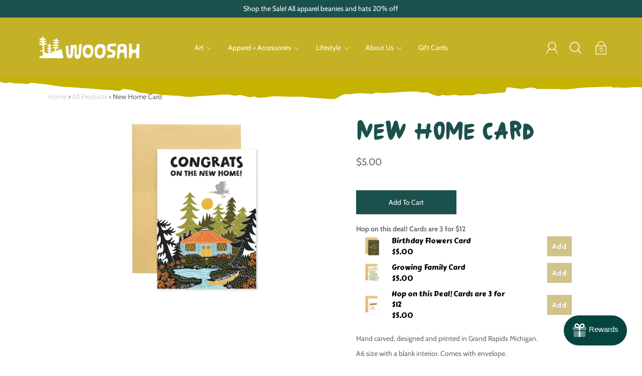

--- FILE ---
content_type: text/html; charset=utf-8
request_url: https://woosahoutfitters.com/products/new-home-card
body_size: 31978
content:
<!DOCTYPE html>
<!--[if IE 9 ]><html class="ie9 no-js"><![endif]-->
<!--[if (gt IE 9)|!(IE)]><!--><html class="no-js"><!--<![endif]-->
<!--[if IE]><!--><html class="ie"><!--<![endif]-->

<head><script type="application/vnd.locksmith+json" data-locksmith>{"version":"v254","locked":false,"initialized":true,"scope":"product","access_granted":true,"access_denied":false,"requires_customer":false,"manual_lock":false,"remote_lock":false,"has_timeout":false,"remote_rendered":null,"hide_resource":false,"hide_links_to_resource":false,"transparent":true,"locks":{"all":[],"opened":[]},"keys":[],"keys_signature":"f77105f8a6006b14f514127ad4d6df28adedc415b267f7f84f285cee56710c5b","state":{"template":"product","theme":73667149869,"product":"new-home-card","collection":null,"page":null,"blog":null,"article":null,"app":null},"now":1768936420,"path":"\/products\/new-home-card","locale_root_url":"\/","canonical_url":"https:\/\/www.spreadingthewoosah.com\/products\/new-home-card","customer_id":null,"customer_id_signature":"f77105f8a6006b14f514127ad4d6df28adedc415b267f7f84f285cee56710c5b","cart":null}</script><script data-locksmith>!function(){undefined;!function(){var s=window.Locksmith={},e=document.querySelector('script[type="application/vnd.locksmith+json"]'),n=e&&e.innerHTML;if(s.state={},s.util={},s.loading=!1,n)try{s.state=JSON.parse(n)}catch(d){}if(document.addEventListener&&document.querySelector){var o,i,a,t=[76,79,67,75,83,77,73,84,72,49,49],c=function(){i=t.slice(0)},l="style",r=function(e){e&&27!==e.keyCode&&"click"!==e.type||(document.removeEventListener("keydown",r),document.removeEventListener("click",r),o&&document.body.removeChild(o),o=null)};c(),document.addEventListener("keyup",function(e){if(e.keyCode===i[0]){if(clearTimeout(a),i.shift(),0<i.length)return void(a=setTimeout(c,1e3));c(),r(),(o=document.createElement("div"))[l].width="50%",o[l].maxWidth="1000px",o[l].height="85%",o[l].border="1px rgba(0, 0, 0, 0.2) solid",o[l].background="rgba(255, 255, 255, 0.99)",o[l].borderRadius="4px",o[l].position="fixed",o[l].top="50%",o[l].left="50%",o[l].transform="translateY(-50%) translateX(-50%)",o[l].boxShadow="0 2px 5px rgba(0, 0, 0, 0.3), 0 0 100vh 100vw rgba(0, 0, 0, 0.5)",o[l].zIndex="2147483645";var t=document.createElement("textarea");t.value=JSON.stringify(JSON.parse(n),null,2),t[l].border="none",t[l].display="block",t[l].boxSizing="border-box",t[l].width="100%",t[l].height="100%",t[l].background="transparent",t[l].padding="22px",t[l].fontFamily="monospace",t[l].fontSize="14px",t[l].color="#333",t[l].resize="none",t[l].outline="none",t.readOnly=!0,o.appendChild(t),document.body.appendChild(o),t.addEventListener("click",function(e){e.stopImmediatePropagation()}),t.select(),document.addEventListener("keydown",r),document.addEventListener("click",r)}})}s.isEmbedded=-1!==window.location.search.indexOf("_ab=0&_fd=0&_sc=1"),s.path=s.state.path||window.location.pathname,s.basePath=s.state.locale_root_url.concat("/apps/locksmith").replace(/^\/\//,"/"),s.reloading=!1,s.util.console=window.console||{log:function(){},error:function(){}},s.util.makeUrl=function(e,t){var n,o=s.basePath+e,i=[],a=s.cache();for(n in a)i.push(n+"="+encodeURIComponent(a[n]));for(n in t)i.push(n+"="+encodeURIComponent(t[n]));return s.state.customer_id&&(i.push("customer_id="+encodeURIComponent(s.state.customer_id)),i.push("customer_id_signature="+encodeURIComponent(s.state.customer_id_signature))),o+=(-1===o.indexOf("?")?"?":"&")+i.join("&")},s._initializeCallbacks=[],s.on=function(e,t){if("initialize"!==e)throw'Locksmith.on() currently only supports the "initialize" event';s._initializeCallbacks.push(t)},s.initializeSession=function(e){if(!s.isEmbedded){var t=!1,n=!0,o=!0;(e=e||{}).silent&&(o=n=!(t=!0)),s.ping({silent:t,spinner:n,reload:o,callback:function(){s._initializeCallbacks.forEach(function(e){e()})}})}},s.cache=function(e){var t={};try{var n=function i(e){return(document.cookie.match("(^|; )"+e+"=([^;]*)")||0)[2]};t=JSON.parse(decodeURIComponent(n("locksmith-params")||"{}"))}catch(d){}if(e){for(var o in e)t[o]=e[o];document.cookie="locksmith-params=; expires=Thu, 01 Jan 1970 00:00:00 GMT; path=/",document.cookie="locksmith-params="+encodeURIComponent(JSON.stringify(t))+"; path=/"}return t},s.cache.cart=s.state.cart,s.cache.cartLastSaved=null,s.params=s.cache(),s.util.reload=function(){s.reloading=!0;try{window.location.href=window.location.href.replace(/#.*/,"")}catch(d){s.util.console.error("Preferred reload method failed",d),window.location.reload()}},s.cache.saveCart=function(e){if(!s.cache.cart||s.cache.cart===s.cache.cartLastSaved)return e?e():null;var t=s.cache.cartLastSaved;s.cache.cartLastSaved=s.cache.cart,fetch("/cart/update.js",{method:"POST",headers:{"Content-Type":"application/json",Accept:"application/json"},body:JSON.stringify({attributes:{locksmith:s.cache.cart}})}).then(function(e){if(!e.ok)throw new Error("Cart update failed: "+e.status);return e.json()}).then(function(){e&&e()})["catch"](function(e){if(s.cache.cartLastSaved=t,!s.reloading)throw e})},s.util.spinnerHTML='<style>body{background:#FFF}@keyframes spin{from{transform:rotate(0deg)}to{transform:rotate(360deg)}}#loading{display:flex;width:100%;height:50vh;color:#777;align-items:center;justify-content:center}#loading .spinner{display:block;animation:spin 600ms linear infinite;position:relative;width:50px;height:50px}#loading .spinner-ring{stroke:currentColor;stroke-dasharray:100%;stroke-width:2px;stroke-linecap:round;fill:none}</style><div id="loading"><div class="spinner"><svg width="100%" height="100%"><svg preserveAspectRatio="xMinYMin"><circle class="spinner-ring" cx="50%" cy="50%" r="45%"></circle></svg></svg></div></div>',s.util.clobberBody=function(e){document.body.innerHTML=e},s.util.clobberDocument=function(e){e.responseText&&(e=e.responseText),document.documentElement&&document.removeChild(document.documentElement);var t=document.open("text/html","replace");t.writeln(e),t.close(),setTimeout(function(){var e=t.querySelector("[autofocus]");e&&e.focus()},100)},s.util.serializeForm=function(e){if(e&&"FORM"===e.nodeName){var t,n,o={};for(t=e.elements.length-1;0<=t;t-=1)if(""!==e.elements[t].name)switch(e.elements[t].nodeName){case"INPUT":switch(e.elements[t].type){default:case"text":case"hidden":case"password":case"button":case"reset":case"submit":o[e.elements[t].name]=e.elements[t].value;break;case"checkbox":case"radio":e.elements[t].checked&&(o[e.elements[t].name]=e.elements[t].value);break;case"file":}break;case"TEXTAREA":o[e.elements[t].name]=e.elements[t].value;break;case"SELECT":switch(e.elements[t].type){case"select-one":o[e.elements[t].name]=e.elements[t].value;break;case"select-multiple":for(n=e.elements[t].options.length-1;0<=n;n-=1)e.elements[t].options[n].selected&&(o[e.elements[t].name]=e.elements[t].options[n].value)}break;case"BUTTON":switch(e.elements[t].type){case"reset":case"submit":case"button":o[e.elements[t].name]=e.elements[t].value}}return o}},s.util.on=function(e,a,s,t){t=t||document;var c="locksmith-"+e+a,n=function(e){var t=e.target,n=e.target.parentElement,o=t&&t.className&&(t.className.baseVal||t.className)||"",i=n&&n.className&&(n.className.baseVal||n.className)||"";("string"==typeof o&&-1!==o.split(/\s+/).indexOf(a)||"string"==typeof i&&-1!==i.split(/\s+/).indexOf(a))&&!e[c]&&(e[c]=!0,s(e))};t.attachEvent?t.attachEvent(e,n):t.addEventListener(e,n,!1)},s.util.enableActions=function(e){s.util.on("click","locksmith-action",function(e){e.preventDefault();var t=e.target;t.dataset.confirmWith&&!confirm(t.dataset.confirmWith)||(t.disabled=!0,t.innerText=t.dataset.disableWith,s.post("/action",t.dataset.locksmithParams,{spinner:!1,type:"text",success:function(e){(e=JSON.parse(e.responseText)).message&&alert(e.message),s.util.reload()}}))},e)},s.util.inject=function(e,t){var n=["data","locksmith","append"];if(-1!==t.indexOf(n.join("-"))){var o=document.createElement("div");o.innerHTML=t,e.appendChild(o)}else e.innerHTML=t;var i,a,s=e.querySelectorAll("script");for(a=0;a<s.length;++a){i=s[a];var c=document.createElement("script");if(i.type&&(c.type=i.type),i.src)c.src=i.src;else{var l=document.createTextNode(i.innerHTML);c.appendChild(l)}e.appendChild(c)}var r=e.querySelector("[autofocus]");r&&r.focus()},s.post=function(e,t,n){!1!==(n=n||{}).spinner&&s.util.clobberBody(s.util.spinnerHTML);var o={};n.container===document?(o.layout=1,n.success=function(e){s.util.clobberDocument(e)}):n.container&&(o.layout=0,n.success=function(e){var t=document.getElementById(n.container);s.util.inject(t,e),t.id===t.firstChild.id&&t.parentElement.replaceChild(t.firstChild,t)}),n.form_type&&(t.form_type=n.form_type),n.include_layout_classes!==undefined&&(t.include_layout_classes=n.include_layout_classes),n.lock_id!==undefined&&(t.lock_id=n.lock_id),s.loading=!0;var i=s.util.makeUrl(e,o),a="json"===n.type||"text"===n.type;fetch(i,{method:"POST",headers:{"Content-Type":"application/json",Accept:a?"application/json":"text/html"},body:JSON.stringify(t)}).then(function(e){if(!e.ok)throw new Error("Request failed: "+e.status);return e.text()}).then(function(e){var t=n.success||s.util.clobberDocument;t(a?{responseText:e}:e)})["catch"](function(e){if(!s.reloading)if("dashboard.weglot.com"!==window.location.host){if(!n.silent)throw alert("Something went wrong! Please refresh and try again."),e;console.error(e)}else console.error(e)})["finally"](function(){s.loading=!1})},s.postResource=function(e,t){e.path=s.path,e.search=window.location.search,e.state=s.state,e.passcode&&(e.passcode=e.passcode.trim()),e.email&&(e.email=e.email.trim()),e.state.cart=s.cache.cart,e.locksmith_json=s.jsonTag,e.locksmith_json_signature=s.jsonTagSignature,s.post("/resource",e,t)},s.ping=function(e){if(!s.isEmbedded){e=e||{};s.post("/ping",{path:s.path,search:window.location.search,state:s.state},{spinner:!!e.spinner,silent:"undefined"==typeof e.silent||e.silent,type:"text",success:function(e){e&&e.responseText?(e=JSON.parse(e.responseText)).messages&&0<e.messages.length&&s.showMessages(e.messages):console.error("[Locksmith] Invalid result in ping callback:",e)}})}},s.timeoutMonitor=function(){var e=s.cache.cart;s.ping({callback:function(){e!==s.cache.cart||setTimeout(function(){s.timeoutMonitor()},6e4)}})},s.showMessages=function(e){var t=document.createElement("div");t.style.position="fixed",t.style.left=0,t.style.right=0,t.style.bottom="-50px",t.style.opacity=0,t.style.background="#191919",t.style.color="#ddd",t.style.transition="bottom 0.2s, opacity 0.2s",t.style.zIndex=999999,t.innerHTML="        <style>          .locksmith-ab .locksmith-b { display: none; }          .locksmith-ab.toggled .locksmith-b { display: flex; }          .locksmith-ab.toggled .locksmith-a { display: none; }          .locksmith-flex { display: flex; flex-wrap: wrap; justify-content: space-between; align-items: center; padding: 10px 20px; }          .locksmith-message + .locksmith-message { border-top: 1px #555 solid; }          .locksmith-message a { color: inherit; font-weight: bold; }          .locksmith-message a:hover { color: inherit; opacity: 0.8; }          a.locksmith-ab-toggle { font-weight: inherit; text-decoration: underline; }          .locksmith-text { flex-grow: 1; }          .locksmith-cta { flex-grow: 0; text-align: right; }          .locksmith-cta button { transform: scale(0.8); transform-origin: left; }          .locksmith-cta > * { display: block; }          .locksmith-cta > * + * { margin-top: 10px; }          .locksmith-message a.locksmith-close { flex-grow: 0; text-decoration: none; margin-left: 15px; font-size: 30px; font-family: monospace; display: block; padding: 2px 10px; }                    @media screen and (max-width: 600px) {            .locksmith-wide-only { display: none !important; }            .locksmith-flex { padding: 0 15px; }            .locksmith-flex > * { margin-top: 5px; margin-bottom: 5px; }            .locksmith-cta { text-align: left; }          }                    @media screen and (min-width: 601px) {            .locksmith-narrow-only { display: none !important; }          }        </style>      "+e.map(function(e){return'<div class="locksmith-message">'+e+"</div>"}).join(""),document.body.appendChild(t),document.body.style.position="relative",document.body.parentElement.style.paddingBottom=t.offsetHeight+"px",setTimeout(function(){t.style.bottom=0,t.style.opacity=1},50),s.util.on("click","locksmith-ab-toggle",function(e){e.preventDefault();for(var t=e.target.parentElement;-1===t.className.split(" ").indexOf("locksmith-ab");)t=t.parentElement;-1!==t.className.split(" ").indexOf("toggled")?t.className=t.className.replace("toggled",""):t.className=t.className+" toggled"}),s.util.enableActions(t)}}()}();</script>
      <script data-locksmith>Locksmith.cache.cart=null</script>

  <script data-locksmith>Locksmith.jsonTag="{\"version\":\"v254\",\"locked\":false,\"initialized\":true,\"scope\":\"product\",\"access_granted\":true,\"access_denied\":false,\"requires_customer\":false,\"manual_lock\":false,\"remote_lock\":false,\"has_timeout\":false,\"remote_rendered\":null,\"hide_resource\":false,\"hide_links_to_resource\":false,\"transparent\":true,\"locks\":{\"all\":[],\"opened\":[]},\"keys\":[],\"keys_signature\":\"f77105f8a6006b14f514127ad4d6df28adedc415b267f7f84f285cee56710c5b\",\"state\":{\"template\":\"product\",\"theme\":73667149869,\"product\":\"new-home-card\",\"collection\":null,\"page\":null,\"blog\":null,\"article\":null,\"app\":null},\"now\":1768936420,\"path\":\"\\\/products\\\/new-home-card\",\"locale_root_url\":\"\\\/\",\"canonical_url\":\"https:\\\/\\\/www.spreadingthewoosah.com\\\/products\\\/new-home-card\",\"customer_id\":null,\"customer_id_signature\":\"f77105f8a6006b14f514127ad4d6df28adedc415b267f7f84f285cee56710c5b\",\"cart\":null}";Locksmith.jsonTagSignature="cf034d5ae14a05b5b53b6587db4afdf5e323ee67b67330b00789e0d5fef85740"</script>
<!-- SEOAnt Speed Up Script --><!-- /SEOAnt Speed Up Script -->
  <meta charset="utf-8" />
  <title>
  New Home Card - Woosah Outfitters
  </title>

  
    <link rel="shortcut icon" href="//woosahoutfitters.com/cdn/shop/files/colored_favicon_32x32.png?v=1613775056" type="image/png">
  
  
  
<meta name="description" content="Hand carved, designed and printed in Grand Rapids Michigan. A6 size a blank interior. Comes - Woosah Outfitters">


  <!--[if IE]><meta http-equiv='X-UA-Compatible' content='IE=edge,chrome=1' /><![endif]-->
  <link rel="canonical" href="https://www.spreadingthewoosah.com/products/new-home-card" />
  <meta name="viewport" content="width=device-width, initial-scale=1, minimum-scale=1.0, maximum-scale=1.0, user-scalable=no" />
  <!-- /snippets/social-meta-tags.liquid -->



<meta property="og:type" content="product">
<meta property="og:title" content="New Home Card">

<meta property="og:image" content="http://woosahoutfitters.com/cdn/shop/files/newhomecard_grande.jpg?v=1731373904">
<meta property="og:image:secure_url" content="https://woosahoutfitters.com/cdn/shop/files/newhomecard_grande.jpg?v=1731373904">

<meta property="og:description" content="Hand carved, designed and printed in Grand Rapids Michigan.
A6 size with a blank interior. Comes with envelope. ">
<meta property="og:price:amount" content="5.00">
<meta property="og:price:currency" content="USD">


  <meta property="og:url" content="https://www.spreadingthewoosah.com/products/new-home-card">

<meta property="og:site_name" content="Woosah Outfitters">




  <meta name="twitter:card" content="summary">


<meta name="twitter:title" content="New Home Card">
<meta name="twitter:description" content="Hand carved, designed and printed in Grand Rapids Michigan. A6 size a blank interior. Comes - Woosah Outfitters">
<meta name="twitter:image" content="https://woosahoutfitters.com/cdn/shop/files/newhomecard_grande.jpg?v=1731373904">
<meta name="twitter:image:width" content="600">
<meta name="twitter:image:height" content="600">



  <link href="//woosahoutfitters.com/cdn/shop/t/2/assets/style.scss.css?v=172225401642758368651763432419" rel="stylesheet" type="text/css" media="all" />

  <!-- SCRIPTS -->
  <script src="//woosahoutfitters.com/cdn/shop/t/2/assets/modernizr.min.js?v=121134517573345565831562081291" type="text/javascript"></script>
  <script src="//woosahoutfitters.com/cdn/shop/t/2/assets/respond.min.js?v=93990193852539669651562081292" type="text/javascript"></script>
  
  <!-- JQUERY -->
  <script src="https://ajax.googleapis.com/ajax/libs/jquery/1.11.3/jquery.min.js" type="text/javascript"></script>
  <!-- jQuery Dependent -->
  <script src="//woosahoutfitters.com/cdn/shopifycloud/storefront/assets/themes_support/api.jquery-7ab1a3a4.js" type="text/javascript"></script>
  <script>window.lazySizesConfig = window.lazySizesConfig || {};</script>
  <script src="//woosahoutfitters.com/cdn/shop/t/2/assets/lazysizes.js?v=62480953726719776521562081291" async=""></script>
  <script src="//woosahoutfitters.com/cdn/shop/t/2/assets/handlebars.min.js?v=19896317728810226151562081288" type="text/javascript"></script>
  <script src="//woosahoutfitters.com/cdn/shop/t/2/assets/instafeed.js?v=96071370567003167321562081290" type="text/javascript"></script>
  <script defer src="https://use.fontawesome.com/releases/v5.0.4/js/all.js"></script>
  <script>window.performance && window.performance.mark && window.performance.mark('shopify.content_for_header.start');</script><meta name="google-site-verification" content="vWAz_O4V2-ySNkNyNftCMJaYTuiKDxKTW2rjf2BKKPg">
<meta id="shopify-digital-wallet" name="shopify-digital-wallet" content="/2076377133/digital_wallets/dialog">
<meta name="shopify-checkout-api-token" content="d54d994ca60a6f3b39d3cc54722bc9d0">
<meta id="in-context-paypal-metadata" data-shop-id="2076377133" data-venmo-supported="false" data-environment="production" data-locale="en_US" data-paypal-v4="true" data-currency="USD">
<link rel="alternate" type="application/json+oembed" href="https://www.spreadingthewoosah.com/products/new-home-card.oembed">
<script async="async" src="/checkouts/internal/preloads.js?locale=en-US"></script>
<link rel="preconnect" href="https://shop.app" crossorigin="anonymous">
<script async="async" src="https://shop.app/checkouts/internal/preloads.js?locale=en-US&shop_id=2076377133" crossorigin="anonymous"></script>
<script id="apple-pay-shop-capabilities" type="application/json">{"shopId":2076377133,"countryCode":"US","currencyCode":"USD","merchantCapabilities":["supports3DS"],"merchantId":"gid:\/\/shopify\/Shop\/2076377133","merchantName":"Woosah Outfitters","requiredBillingContactFields":["postalAddress","email","phone"],"requiredShippingContactFields":["postalAddress","email","phone"],"shippingType":"shipping","supportedNetworks":["visa","masterCard","amex","discover","elo","jcb"],"total":{"type":"pending","label":"Woosah Outfitters","amount":"1.00"},"shopifyPaymentsEnabled":true,"supportsSubscriptions":true}</script>
<script id="shopify-features" type="application/json">{"accessToken":"d54d994ca60a6f3b39d3cc54722bc9d0","betas":["rich-media-storefront-analytics"],"domain":"woosahoutfitters.com","predictiveSearch":true,"shopId":2076377133,"locale":"en"}</script>
<script>var Shopify = Shopify || {};
Shopify.shop = "woosah-outfitters.myshopify.com";
Shopify.locale = "en";
Shopify.currency = {"active":"USD","rate":"1.0"};
Shopify.country = "US";
Shopify.theme = {"name":"Modular","id":73667149869,"schema_name":"Modular","schema_version":"1.3.1","theme_store_id":849,"role":"main"};
Shopify.theme.handle = "null";
Shopify.theme.style = {"id":null,"handle":null};
Shopify.cdnHost = "woosahoutfitters.com/cdn";
Shopify.routes = Shopify.routes || {};
Shopify.routes.root = "/";</script>
<script type="module">!function(o){(o.Shopify=o.Shopify||{}).modules=!0}(window);</script>
<script>!function(o){function n(){var o=[];function n(){o.push(Array.prototype.slice.apply(arguments))}return n.q=o,n}var t=o.Shopify=o.Shopify||{};t.loadFeatures=n(),t.autoloadFeatures=n()}(window);</script>
<script>
  window.ShopifyPay = window.ShopifyPay || {};
  window.ShopifyPay.apiHost = "shop.app\/pay";
  window.ShopifyPay.redirectState = null;
</script>
<script id="shop-js-analytics" type="application/json">{"pageType":"product"}</script>
<script defer="defer" async type="module" src="//woosahoutfitters.com/cdn/shopifycloud/shop-js/modules/v2/client.init-shop-cart-sync_BApSsMSl.en.esm.js"></script>
<script defer="defer" async type="module" src="//woosahoutfitters.com/cdn/shopifycloud/shop-js/modules/v2/chunk.common_CBoos6YZ.esm.js"></script>
<script type="module">
  await import("//woosahoutfitters.com/cdn/shopifycloud/shop-js/modules/v2/client.init-shop-cart-sync_BApSsMSl.en.esm.js");
await import("//woosahoutfitters.com/cdn/shopifycloud/shop-js/modules/v2/chunk.common_CBoos6YZ.esm.js");

  window.Shopify.SignInWithShop?.initShopCartSync?.({"fedCMEnabled":true,"windoidEnabled":true});

</script>
<script>
  window.Shopify = window.Shopify || {};
  if (!window.Shopify.featureAssets) window.Shopify.featureAssets = {};
  window.Shopify.featureAssets['shop-js'] = {"shop-cart-sync":["modules/v2/client.shop-cart-sync_DJczDl9f.en.esm.js","modules/v2/chunk.common_CBoos6YZ.esm.js"],"init-fed-cm":["modules/v2/client.init-fed-cm_BzwGC0Wi.en.esm.js","modules/v2/chunk.common_CBoos6YZ.esm.js"],"init-windoid":["modules/v2/client.init-windoid_BS26ThXS.en.esm.js","modules/v2/chunk.common_CBoos6YZ.esm.js"],"init-shop-email-lookup-coordinator":["modules/v2/client.init-shop-email-lookup-coordinator_DFwWcvrS.en.esm.js","modules/v2/chunk.common_CBoos6YZ.esm.js"],"shop-cash-offers":["modules/v2/client.shop-cash-offers_DthCPNIO.en.esm.js","modules/v2/chunk.common_CBoos6YZ.esm.js","modules/v2/chunk.modal_Bu1hFZFC.esm.js"],"shop-button":["modules/v2/client.shop-button_D_JX508o.en.esm.js","modules/v2/chunk.common_CBoos6YZ.esm.js"],"shop-toast-manager":["modules/v2/client.shop-toast-manager_tEhgP2F9.en.esm.js","modules/v2/chunk.common_CBoos6YZ.esm.js"],"avatar":["modules/v2/client.avatar_BTnouDA3.en.esm.js"],"pay-button":["modules/v2/client.pay-button_BuNmcIr_.en.esm.js","modules/v2/chunk.common_CBoos6YZ.esm.js"],"init-shop-cart-sync":["modules/v2/client.init-shop-cart-sync_BApSsMSl.en.esm.js","modules/v2/chunk.common_CBoos6YZ.esm.js"],"shop-login-button":["modules/v2/client.shop-login-button_DwLgFT0K.en.esm.js","modules/v2/chunk.common_CBoos6YZ.esm.js","modules/v2/chunk.modal_Bu1hFZFC.esm.js"],"init-customer-accounts-sign-up":["modules/v2/client.init-customer-accounts-sign-up_TlVCiykN.en.esm.js","modules/v2/client.shop-login-button_DwLgFT0K.en.esm.js","modules/v2/chunk.common_CBoos6YZ.esm.js","modules/v2/chunk.modal_Bu1hFZFC.esm.js"],"init-shop-for-new-customer-accounts":["modules/v2/client.init-shop-for-new-customer-accounts_DrjXSI53.en.esm.js","modules/v2/client.shop-login-button_DwLgFT0K.en.esm.js","modules/v2/chunk.common_CBoos6YZ.esm.js","modules/v2/chunk.modal_Bu1hFZFC.esm.js"],"init-customer-accounts":["modules/v2/client.init-customer-accounts_C0Oh2ljF.en.esm.js","modules/v2/client.shop-login-button_DwLgFT0K.en.esm.js","modules/v2/chunk.common_CBoos6YZ.esm.js","modules/v2/chunk.modal_Bu1hFZFC.esm.js"],"shop-follow-button":["modules/v2/client.shop-follow-button_C5D3XtBb.en.esm.js","modules/v2/chunk.common_CBoos6YZ.esm.js","modules/v2/chunk.modal_Bu1hFZFC.esm.js"],"checkout-modal":["modules/v2/client.checkout-modal_8TC_1FUY.en.esm.js","modules/v2/chunk.common_CBoos6YZ.esm.js","modules/v2/chunk.modal_Bu1hFZFC.esm.js"],"lead-capture":["modules/v2/client.lead-capture_D-pmUjp9.en.esm.js","modules/v2/chunk.common_CBoos6YZ.esm.js","modules/v2/chunk.modal_Bu1hFZFC.esm.js"],"shop-login":["modules/v2/client.shop-login_BmtnoEUo.en.esm.js","modules/v2/chunk.common_CBoos6YZ.esm.js","modules/v2/chunk.modal_Bu1hFZFC.esm.js"],"payment-terms":["modules/v2/client.payment-terms_BHOWV7U_.en.esm.js","modules/v2/chunk.common_CBoos6YZ.esm.js","modules/v2/chunk.modal_Bu1hFZFC.esm.js"]};
</script>
<script>(function() {
  var isLoaded = false;
  function asyncLoad() {
    if (isLoaded) return;
    isLoaded = true;
    var urls = ["https:\/\/cdn1.stamped.io\/files\/widget.min.js?shop=woosah-outfitters.myshopify.com","https:\/\/cdn1.stamped.io\/files\/widget.min.js?shop=woosah-outfitters.myshopify.com","https:\/\/sellup.herokuapp.com\/upseller.js?shop=woosah-outfitters.myshopify.com"];
    for (var i = 0; i < urls.length; i++) {
      var s = document.createElement('script');
      s.type = 'text/javascript';
      s.async = true;
      s.src = urls[i];
      var x = document.getElementsByTagName('script')[0];
      x.parentNode.insertBefore(s, x);
    }
  };
  if(window.attachEvent) {
    window.attachEvent('onload', asyncLoad);
  } else {
    window.addEventListener('load', asyncLoad, false);
  }
})();</script>
<script id="__st">var __st={"a":2076377133,"offset":-18000,"reqid":"6b8983c3-1438-45e2-af71-e32ad22ca187-1768936420","pageurl":"woosahoutfitters.com\/products\/new-home-card","u":"8617c78f723a","p":"product","rtyp":"product","rid":8277556003033};</script>
<script>window.ShopifyPaypalV4VisibilityTracking = true;</script>
<script id="captcha-bootstrap">!function(){'use strict';const t='contact',e='account',n='new_comment',o=[[t,t],['blogs',n],['comments',n],[t,'customer']],c=[[e,'customer_login'],[e,'guest_login'],[e,'recover_customer_password'],[e,'create_customer']],r=t=>t.map((([t,e])=>`form[action*='/${t}']:not([data-nocaptcha='true']) input[name='form_type'][value='${e}']`)).join(','),a=t=>()=>t?[...document.querySelectorAll(t)].map((t=>t.form)):[];function s(){const t=[...o],e=r(t);return a(e)}const i='password',u='form_key',d=['recaptcha-v3-token','g-recaptcha-response','h-captcha-response',i],f=()=>{try{return window.sessionStorage}catch{return}},m='__shopify_v',_=t=>t.elements[u];function p(t,e,n=!1){try{const o=window.sessionStorage,c=JSON.parse(o.getItem(e)),{data:r}=function(t){const{data:e,action:n}=t;return t[m]||n?{data:e,action:n}:{data:t,action:n}}(c);for(const[e,n]of Object.entries(r))t.elements[e]&&(t.elements[e].value=n);n&&o.removeItem(e)}catch(o){console.error('form repopulation failed',{error:o})}}const l='form_type',E='cptcha';function T(t){t.dataset[E]=!0}const w=window,h=w.document,L='Shopify',v='ce_forms',y='captcha';let A=!1;((t,e)=>{const n=(g='f06e6c50-85a8-45c8-87d0-21a2b65856fe',I='https://cdn.shopify.com/shopifycloud/storefront-forms-hcaptcha/ce_storefront_forms_captcha_hcaptcha.v1.5.2.iife.js',D={infoText:'Protected by hCaptcha',privacyText:'Privacy',termsText:'Terms'},(t,e,n)=>{const o=w[L][v],c=o.bindForm;if(c)return c(t,g,e,D).then(n);var r;o.q.push([[t,g,e,D],n]),r=I,A||(h.body.append(Object.assign(h.createElement('script'),{id:'captcha-provider',async:!0,src:r})),A=!0)});var g,I,D;w[L]=w[L]||{},w[L][v]=w[L][v]||{},w[L][v].q=[],w[L][y]=w[L][y]||{},w[L][y].protect=function(t,e){n(t,void 0,e),T(t)},Object.freeze(w[L][y]),function(t,e,n,w,h,L){const[v,y,A,g]=function(t,e,n){const i=e?o:[],u=t?c:[],d=[...i,...u],f=r(d),m=r(i),_=r(d.filter((([t,e])=>n.includes(e))));return[a(f),a(m),a(_),s()]}(w,h,L),I=t=>{const e=t.target;return e instanceof HTMLFormElement?e:e&&e.form},D=t=>v().includes(t);t.addEventListener('submit',(t=>{const e=I(t);if(!e)return;const n=D(e)&&!e.dataset.hcaptchaBound&&!e.dataset.recaptchaBound,o=_(e),c=g().includes(e)&&(!o||!o.value);(n||c)&&t.preventDefault(),c&&!n&&(function(t){try{if(!f())return;!function(t){const e=f();if(!e)return;const n=_(t);if(!n)return;const o=n.value;o&&e.removeItem(o)}(t);const e=Array.from(Array(32),(()=>Math.random().toString(36)[2])).join('');!function(t,e){_(t)||t.append(Object.assign(document.createElement('input'),{type:'hidden',name:u})),t.elements[u].value=e}(t,e),function(t,e){const n=f();if(!n)return;const o=[...t.querySelectorAll(`input[type='${i}']`)].map((({name:t})=>t)),c=[...d,...o],r={};for(const[a,s]of new FormData(t).entries())c.includes(a)||(r[a]=s);n.setItem(e,JSON.stringify({[m]:1,action:t.action,data:r}))}(t,e)}catch(e){console.error('failed to persist form',e)}}(e),e.submit())}));const S=(t,e)=>{t&&!t.dataset[E]&&(n(t,e.some((e=>e===t))),T(t))};for(const o of['focusin','change'])t.addEventListener(o,(t=>{const e=I(t);D(e)&&S(e,y())}));const B=e.get('form_key'),M=e.get(l),P=B&&M;t.addEventListener('DOMContentLoaded',(()=>{const t=y();if(P)for(const e of t)e.elements[l].value===M&&p(e,B);[...new Set([...A(),...v().filter((t=>'true'===t.dataset.shopifyCaptcha))])].forEach((e=>S(e,t)))}))}(h,new URLSearchParams(w.location.search),n,t,e,['guest_login'])})(!0,!0)}();</script>
<script integrity="sha256-4kQ18oKyAcykRKYeNunJcIwy7WH5gtpwJnB7kiuLZ1E=" data-source-attribution="shopify.loadfeatures" defer="defer" src="//woosahoutfitters.com/cdn/shopifycloud/storefront/assets/storefront/load_feature-a0a9edcb.js" crossorigin="anonymous"></script>
<script crossorigin="anonymous" defer="defer" src="//woosahoutfitters.com/cdn/shopifycloud/storefront/assets/shopify_pay/storefront-65b4c6d7.js?v=20250812"></script>
<script data-source-attribution="shopify.dynamic_checkout.dynamic.init">var Shopify=Shopify||{};Shopify.PaymentButton=Shopify.PaymentButton||{isStorefrontPortableWallets:!0,init:function(){window.Shopify.PaymentButton.init=function(){};var t=document.createElement("script");t.src="https://woosahoutfitters.com/cdn/shopifycloud/portable-wallets/latest/portable-wallets.en.js",t.type="module",document.head.appendChild(t)}};
</script>
<script data-source-attribution="shopify.dynamic_checkout.buyer_consent">
  function portableWalletsHideBuyerConsent(e){var t=document.getElementById("shopify-buyer-consent"),n=document.getElementById("shopify-subscription-policy-button");t&&n&&(t.classList.add("hidden"),t.setAttribute("aria-hidden","true"),n.removeEventListener("click",e))}function portableWalletsShowBuyerConsent(e){var t=document.getElementById("shopify-buyer-consent"),n=document.getElementById("shopify-subscription-policy-button");t&&n&&(t.classList.remove("hidden"),t.removeAttribute("aria-hidden"),n.addEventListener("click",e))}window.Shopify?.PaymentButton&&(window.Shopify.PaymentButton.hideBuyerConsent=portableWalletsHideBuyerConsent,window.Shopify.PaymentButton.showBuyerConsent=portableWalletsShowBuyerConsent);
</script>
<script data-source-attribution="shopify.dynamic_checkout.cart.bootstrap">document.addEventListener("DOMContentLoaded",(function(){function t(){return document.querySelector("shopify-accelerated-checkout-cart, shopify-accelerated-checkout")}if(t())Shopify.PaymentButton.init();else{new MutationObserver((function(e,n){t()&&(Shopify.PaymentButton.init(),n.disconnect())})).observe(document.body,{childList:!0,subtree:!0})}}));
</script>
<link id="shopify-accelerated-checkout-styles" rel="stylesheet" media="screen" href="https://woosahoutfitters.com/cdn/shopifycloud/portable-wallets/latest/accelerated-checkout-backwards-compat.css" crossorigin="anonymous">
<style id="shopify-accelerated-checkout-cart">
        #shopify-buyer-consent {
  margin-top: 1em;
  display: inline-block;
  width: 100%;
}

#shopify-buyer-consent.hidden {
  display: none;
}

#shopify-subscription-policy-button {
  background: none;
  border: none;
  padding: 0;
  text-decoration: underline;
  font-size: inherit;
  cursor: pointer;
}

#shopify-subscription-policy-button::before {
  box-shadow: none;
}

      </style>

<script>window.performance && window.performance.mark && window.performance.mark('shopify.content_for_header.end');</script>

  

    
    

<!-- BEGIN app block: shopify://apps/eg-auto-add-to-cart/blocks/app-embed/0f7d4f74-1e89-4820-aec4-6564d7e535d2 -->










  
    <script
      async
      type="text/javascript"
      src="https://cdn.506.io/eg/script.js?shop=woosah-outfitters.myshopify.com&v=7"
    ></script>
  



  <meta id="easygift-shop" itemid="c2hvcF8kXzE3Njg5MzY0MjA=" content="{&quot;isInstalled&quot;:true,&quot;installedOn&quot;:&quot;2025-11-25T18:21:38.712Z&quot;,&quot;appVersion&quot;:&quot;3.0&quot;,&quot;subscriptionName&quot;:&quot;Standard&quot;,&quot;cartAnalytics&quot;:true,&quot;freeTrialEndsOn&quot;:null,&quot;settings&quot;:{&quot;reminderBannerStyle&quot;:{&quot;position&quot;:{&quot;horizontal&quot;:&quot;center&quot;,&quot;vertical&quot;:&quot;center&quot;},&quot;primaryColor&quot;:&quot;#2F2F2F&quot;,&quot;cssStyles&quot;:&quot;&quot;,&quot;headerText&quot;:&quot;Get a free Holiday Tote with a purchase of $125 or more!&quot;,&quot;subHeaderText&quot;:null,&quot;showImage&quot;:false,&quot;imageUrl&quot;:&quot;https:\/\/cdn.506.io\/eg\/eg_notification_default_512x512.png&quot;,&quot;displayAfter&quot;:5,&quot;closingMode&quot;:&quot;doNotAutoClose&quot;,&quot;selfcloseAfter&quot;:5,&quot;reshowBannerAfter&quot;:&quot;everyNewSession&quot;},&quot;addedItemIdentifier&quot;:&quot;_Gifted&quot;,&quot;ignoreOtherAppLineItems&quot;:null,&quot;customVariantsInfoLifetimeMins&quot;:null,&quot;redirectPath&quot;:null,&quot;ignoreNonStandardCartRequests&quot;:false,&quot;bannerStyle&quot;:{&quot;position&quot;:{&quot;horizontal&quot;:&quot;center&quot;,&quot;vertical&quot;:&quot;center&quot;},&quot;primaryColor&quot;:&quot;#2F2F2F&quot;,&quot;cssStyles&quot;:null},&quot;themePresetId&quot;:&quot;0&quot;,&quot;notificationStyle&quot;:{&quot;position&quot;:{&quot;horizontal&quot;:&quot;center&quot;,&quot;vertical&quot;:&quot;center&quot;},&quot;primaryColor&quot;:&quot;#2F2F2F&quot;,&quot;duration&quot;:&quot;3.0&quot;,&quot;cssStyles&quot;:null,&quot;hasCustomizations&quot;:false},&quot;fetchCartData&quot;:false,&quot;useLocalStorage&quot;:{&quot;enabled&quot;:false,&quot;expiryMinutes&quot;:null},&quot;popupStyle&quot;:{&quot;primaryColor&quot;:&quot;#9C756F&quot;,&quot;secondaryColor&quot;:&quot;#2F2F2F&quot;,&quot;cssStyles&quot;:null,&quot;hasCustomizations&quot;:false,&quot;addButtonText&quot;:&quot;Select&quot;,&quot;dismissButtonText&quot;:&quot;Close&quot;,&quot;outOfStockButtonText&quot;:&quot;Out of Stock&quot;,&quot;imageUrl&quot;:null,&quot;showProductLink&quot;:false,&quot;subscriptionLabel&quot;:&quot;Subscription Plan&quot;},&quot;refreshAfterBannerClick&quot;:false,&quot;disableReapplyRules&quot;:false,&quot;disableReloadOnFailedAddition&quot;:false,&quot;autoReloadCartPage&quot;:false,&quot;ajaxRedirectPath&quot;:null,&quot;allowSimultaneousRequests&quot;:false,&quot;applyRulesOnCheckout&quot;:false,&quot;enableCartCtrlOverrides&quot;:false,&quot;scriptSettings&quot;:{&quot;branding&quot;:{&quot;removalRequestSent&quot;:null,&quot;show&quot;:false},&quot;productPageRedirection&quot;:{&quot;enabled&quot;:false,&quot;products&quot;:[],&quot;redirectionURL&quot;:&quot;\/&quot;},&quot;debugging&quot;:{&quot;enabledOn&quot;:null,&quot;enabled&quot;:false,&quot;stringifyObj&quot;:false},&quot;customCSS&quot;:null,&quot;useFinalPrice&quot;:false,&quot;decodePayload&quot;:false,&quot;delayUpdates&quot;:2000,&quot;enableBuyNowInterceptions&quot;:false,&quot;fetchCartDataBeforeRequest&quot;:false,&quot;fetchProductInfoFromSavedDomain&quot;:false,&quot;hideAlertsOnFrontend&quot;:false,&quot;hideGiftedPropertyText&quot;:false,&quot;removeEGPropertyFromSplitActionLineItems&quot;:false,&quot;removeProductsAddedFromExpiredRules&quot;:false}},&quot;translations&quot;:null,&quot;defaultLocale&quot;:&quot;en&quot;,&quot;shopDomain&quot;:&quot;www.spreadingthewoosah.com&quot;}">


<script defer>
  (async function() {
    try {

      const blockVersion = "v3"
      if (blockVersion != "v3") {
        return
      }

      let metaErrorFlag = false;
      if (metaErrorFlag) {
        return
      }

      // Parse metafields as JSON
      const metafields = {"easygift-rule-6925f95948b70cdb60900548":{"schedule":{"enabled":true,"starts":"2025-11-25T18:23:00Z","ends":"2026-01-01T04:30:00Z"},"trigger":{"productTags":{"targets":[],"collectionInfo":null,"sellingPlan":null},"type":"cartValue","minCartValue":125,"hasUpperCartValue":false,"upperCartValue":null,"products":[],"collections":[],"condition":null,"conditionMin":null,"conditionMax":null,"collectionSellingPlanType":null},"action":{"notification":{"enabled":true,"headerText":"Free Woosah Holiday Tote Added To Your Cart","subHeaderText":"","showImage":true,"imageUrl":"https:\/\/cdn.506.io\/eg\/eg_notification_default_512x512.png"},"discount":{"type":"shpAutomatic","title":"Free Holiday Tote","code":null,"id":"gid:\/\/shopify\/DiscountAutomaticNode\/1454684209369","createdByEasyGift":false,"issue":null,"easygiftAppDiscount":false,"value":null,"discountType":null},"popupOptions":{"headline":null,"subHeadline":null,"showItemsPrice":false,"showVariantsSeparately":false,"popupDismissable":false,"imageUrl":null,"persistPopup":false,"rewardQuantity":1,"showDiscountedPrice":false,"hideOOSItems":false},"banner":{"enabled":false,"headerText":null,"subHeaderText":null,"showImage":false,"imageUrl":null,"displayAfter":"5","closingMode":"doNotAutoClose","selfcloseAfter":"5","reshowBannerAfter":"everyNewSession","redirectLink":null},"type":"addAutomatically","products":[{"name":"Holiday Tote Bag - Default Title","variantId":"46139561738457","variantGid":"gid:\/\/shopify\/ProductVariant\/46139561738457","productGid":"gid:\/\/shopify\/Product\/9058051719385","quantity":1,"handle":"holiday-tote-bag","price":"0.00"}],"limit":1,"preventProductRemoval":true,"addAvailableProducts":false},"targeting":{"link":{"destination":null,"data":null,"cookieLifetime":14},"additionalCriteria":{"geo":{"include":[],"exclude":[]},"type":null,"customerTags":[],"customerTagsExcluded":[],"customerId":[],"orderCount":null,"hasOrderCountMax":false,"orderCountMax":null,"totalSpent":null,"hasTotalSpentMax":false,"totalSpentMax":null},"type":"all"},"settings":{"worksInReverse":true,"runsOncePerSession":false,"preventAddedItemPurchase":true,"showReminderBanner":false},"_id":"6925f95948b70cdb60900548","name":"Free Holiday Tote 125+","store":"65678c31d8c572e0b08d8efc","shop":"woosah-outfitters","active":true,"translations":null,"createdAt":"2025-11-25T18:45:45.999Z","updatedAt":"2025-11-28T16:13:39.533Z","__v":0}};

      // Process metafields in JavaScript
      let savedRulesArray = [];
      for (const [key, value] of Object.entries(metafields)) {
        if (value) {
          for (const prop in value) {
            // avoiding Object.Keys for performance gain -- no need to make an array of keys.
            savedRulesArray.push(value);
            break;
          }
        }
      }

      const metaTag = document.createElement('meta');
      metaTag.id = 'easygift-rules';
      metaTag.content = JSON.stringify(savedRulesArray);
      metaTag.setAttribute('itemid', 'cnVsZXNfJF8xNzY4OTM2NDIw');

      document.head.appendChild(metaTag);
      } catch (err) {
        
      }
  })();
</script>


  <script
    type="text/javascript"
    defer
  >

    (function () {
      try {
        window.EG_INFO = window.EG_INFO || {};
        var shopInfo = {"isInstalled":true,"installedOn":"2025-11-25T18:21:38.712Z","appVersion":"3.0","subscriptionName":"Standard","cartAnalytics":true,"freeTrialEndsOn":null,"settings":{"reminderBannerStyle":{"position":{"horizontal":"center","vertical":"center"},"primaryColor":"#2F2F2F","cssStyles":"","headerText":"Get a free Holiday Tote with a purchase of $125 or more!","subHeaderText":null,"showImage":false,"imageUrl":"https:\/\/cdn.506.io\/eg\/eg_notification_default_512x512.png","displayAfter":5,"closingMode":"doNotAutoClose","selfcloseAfter":5,"reshowBannerAfter":"everyNewSession"},"addedItemIdentifier":"_Gifted","ignoreOtherAppLineItems":null,"customVariantsInfoLifetimeMins":null,"redirectPath":null,"ignoreNonStandardCartRequests":false,"bannerStyle":{"position":{"horizontal":"center","vertical":"center"},"primaryColor":"#2F2F2F","cssStyles":null},"themePresetId":"0","notificationStyle":{"position":{"horizontal":"center","vertical":"center"},"primaryColor":"#2F2F2F","duration":"3.0","cssStyles":null,"hasCustomizations":false},"fetchCartData":false,"useLocalStorage":{"enabled":false,"expiryMinutes":null},"popupStyle":{"primaryColor":"#9C756F","secondaryColor":"#2F2F2F","cssStyles":null,"hasCustomizations":false,"addButtonText":"Select","dismissButtonText":"Close","outOfStockButtonText":"Out of Stock","imageUrl":null,"showProductLink":false,"subscriptionLabel":"Subscription Plan"},"refreshAfterBannerClick":false,"disableReapplyRules":false,"disableReloadOnFailedAddition":false,"autoReloadCartPage":false,"ajaxRedirectPath":null,"allowSimultaneousRequests":false,"applyRulesOnCheckout":false,"enableCartCtrlOverrides":false,"scriptSettings":{"branding":{"removalRequestSent":null,"show":false},"productPageRedirection":{"enabled":false,"products":[],"redirectionURL":"\/"},"debugging":{"enabledOn":null,"enabled":false,"stringifyObj":false},"customCSS":null,"useFinalPrice":false,"decodePayload":false,"delayUpdates":2000,"enableBuyNowInterceptions":false,"fetchCartDataBeforeRequest":false,"fetchProductInfoFromSavedDomain":false,"hideAlertsOnFrontend":false,"hideGiftedPropertyText":false,"removeEGPropertyFromSplitActionLineItems":false,"removeProductsAddedFromExpiredRules":false}},"translations":null,"defaultLocale":"en","shopDomain":"www.spreadingthewoosah.com"};
        var productRedirectionEnabled = shopInfo.settings.scriptSettings.productPageRedirection.enabled;
        if (["Unlimited", "Enterprise"].includes(shopInfo.subscriptionName) && productRedirectionEnabled) {
          var products = shopInfo.settings.scriptSettings.productPageRedirection.products;
          if (products.length > 0) {
            var productIds = products.map(function(prod) {
              var productGid = prod.id;
              var productIdNumber = parseInt(productGid.split('/').pop());
              return productIdNumber;
            });
            var productInfo = {"id":8277556003033,"title":"New Home Card","handle":"new-home-card","description":"\u003cp data-mce-fragment=\"1\"\u003eHand carved, designed and printed in Grand Rapids Michigan.\u003c\/p\u003e\n\u003cp data-mce-fragment=\"1\"\u003eA6 size with a blank interior. Comes with envelope. \u003c\/p\u003e","published_at":"2023-09-27T13:16:04-04:00","created_at":"2023-09-11T11:02:58-04:00","vendor":"Woosah Outfitters","type":"Art Supply","tags":["20% Off","cards","wholesale"],"price":500,"price_min":500,"price_max":500,"available":true,"price_varies":false,"compare_at_price":null,"compare_at_price_min":0,"compare_at_price_max":0,"compare_at_price_varies":false,"variants":[{"id":44081070309593,"title":"Default Title","option1":"Default Title","option2":null,"option3":null,"sku":"NEW.ART.5342","requires_shipping":true,"taxable":true,"featured_image":null,"available":true,"name":"New Home Card","public_title":null,"options":["Default Title"],"price":500,"weight":9,"compare_at_price":null,"inventory_management":"shopify","barcode":"70309593","requires_selling_plan":false,"selling_plan_allocations":[]}],"images":["\/\/woosahoutfitters.com\/cdn\/shop\/files\/newhomecard.jpg?v=1731373904"],"featured_image":"\/\/woosahoutfitters.com\/cdn\/shop\/files\/newhomecard.jpg?v=1731373904","options":["Title"],"media":[{"alt":"New Home Card Woosah Outfitters","id":33434333610201,"position":1,"preview_image":{"aspect_ratio":1.5,"height":2640,"width":3960,"src":"\/\/woosahoutfitters.com\/cdn\/shop\/files\/newhomecard.jpg?v=1731373904"},"aspect_ratio":1.5,"height":2640,"media_type":"image","src":"\/\/woosahoutfitters.com\/cdn\/shop\/files\/newhomecard.jpg?v=1731373904","width":3960}],"requires_selling_plan":false,"selling_plan_groups":[],"content":"\u003cp data-mce-fragment=\"1\"\u003eHand carved, designed and printed in Grand Rapids Michigan.\u003c\/p\u003e\n\u003cp data-mce-fragment=\"1\"\u003eA6 size with a blank interior. Comes with envelope. \u003c\/p\u003e"};
            var isProductInList = productIds.includes(productInfo.id);
            if (isProductInList) {
              var redirectionURL = shopInfo.settings.scriptSettings.productPageRedirection.redirectionURL;
              if (redirectionURL) {
                window.location = redirectionURL;
              }
            }
          }
        }

        

          var rawPriceString = "5.00";
    
          rawPriceString = rawPriceString.trim();
    
          var normalisedPrice;

          function processNumberString(str) {
            // Helper to find the rightmost index of '.', ',' or "'"
            const lastDot = str.lastIndexOf('.');
            const lastComma = str.lastIndexOf(',');
            const lastApostrophe = str.lastIndexOf("'");
            const lastIndex = Math.max(lastDot, lastComma, lastApostrophe);

            // If no punctuation, remove any stray spaces and return
            if (lastIndex === -1) {
              return str.replace(/[.,'\s]/g, '');
            }

            // Extract parts
            const before = str.slice(0, lastIndex).replace(/[.,'\s]/g, '');
            const after = str.slice(lastIndex + 1).replace(/[.,'\s]/g, '');

            // If the after part is 1 or 2 digits, treat as decimal
            if (after.length > 0 && after.length <= 2) {
              return `${before}.${after}`;
            }

            // Otherwise treat as integer with thousands separator removed
            return before + after;
          }

          normalisedPrice = processNumberString(rawPriceString)

          window.EG_INFO["44081070309593"] = {
            "price": `${normalisedPrice}`,
            "presentmentPrices": {
              "edges": [
                {
                  "node": {
                    "price": {
                      "amount": `${normalisedPrice}`,
                      "currencyCode": "USD"
                    }
                  }
                }
              ]
            },
            "sellingPlanGroups": {
              "edges": [
                
              ]
            },
            "product": {
              "id": "gid://shopify/Product/8277556003033",
              "tags": ["20% Off","cards","wholesale"],
              "collections": {
                "pageInfo": {
                  "hasNextPage": false
                },
                "edges": [
                  
                    {
                      "node": {
                        "id": "gid://shopify/Collection/155068334139"
                      }
                    },
                  
                    {
                      "node": {
                        "id": "gid://shopify/Collection/430412988633"
                      }
                    },
                  
                    {
                      "node": {
                        "id": "gid://shopify/Collection/139888328749"
                      }
                    },
                  
                    {
                      "node": {
                        "id": "gid://shopify/Collection/416742441177"
                      }
                    },
                  
                    {
                      "node": {
                        "id": "gid://shopify/Collection/412494037209"
                      }
                    },
                  
                    {
                      "node": {
                        "id": "gid://shopify/Collection/408356749529"
                      }
                    },
                  
                    {
                      "node": {
                        "id": "gid://shopify/Collection/227527393437"
                      }
                    }
                  
                ]
              }
            },
            "id": "44081070309593",
            "timestamp": 1768936420
          };
        
      } catch(err) {
      return
    }})()
  </script>



<!-- END app block --><script src="https://cdn.shopify.com/extensions/019b8d54-2388-79d8-becc-d32a3afe2c7a/omnisend-50/assets/omnisend-in-shop.js" type="text/javascript" defer="defer"></script>
<link href="https://monorail-edge.shopifysvc.com" rel="dns-prefetch">
<script>(function(){if ("sendBeacon" in navigator && "performance" in window) {try {var session_token_from_headers = performance.getEntriesByType('navigation')[0].serverTiming.find(x => x.name == '_s').description;} catch {var session_token_from_headers = undefined;}var session_cookie_matches = document.cookie.match(/_shopify_s=([^;]*)/);var session_token_from_cookie = session_cookie_matches && session_cookie_matches.length === 2 ? session_cookie_matches[1] : "";var session_token = session_token_from_headers || session_token_from_cookie || "";function handle_abandonment_event(e) {var entries = performance.getEntries().filter(function(entry) {return /monorail-edge.shopifysvc.com/.test(entry.name);});if (!window.abandonment_tracked && entries.length === 0) {window.abandonment_tracked = true;var currentMs = Date.now();var navigation_start = performance.timing.navigationStart;var payload = {shop_id: 2076377133,url: window.location.href,navigation_start,duration: currentMs - navigation_start,session_token,page_type: "product"};window.navigator.sendBeacon("https://monorail-edge.shopifysvc.com/v1/produce", JSON.stringify({schema_id: "online_store_buyer_site_abandonment/1.1",payload: payload,metadata: {event_created_at_ms: currentMs,event_sent_at_ms: currentMs}}));}}window.addEventListener('pagehide', handle_abandonment_event);}}());</script>
<script id="web-pixels-manager-setup">(function e(e,d,r,n,o){if(void 0===o&&(o={}),!Boolean(null===(a=null===(i=window.Shopify)||void 0===i?void 0:i.analytics)||void 0===a?void 0:a.replayQueue)){var i,a;window.Shopify=window.Shopify||{};var t=window.Shopify;t.analytics=t.analytics||{};var s=t.analytics;s.replayQueue=[],s.publish=function(e,d,r){return s.replayQueue.push([e,d,r]),!0};try{self.performance.mark("wpm:start")}catch(e){}var l=function(){var e={modern:/Edge?\/(1{2}[4-9]|1[2-9]\d|[2-9]\d{2}|\d{4,})\.\d+(\.\d+|)|Firefox\/(1{2}[4-9]|1[2-9]\d|[2-9]\d{2}|\d{4,})\.\d+(\.\d+|)|Chrom(ium|e)\/(9{2}|\d{3,})\.\d+(\.\d+|)|(Maci|X1{2}).+ Version\/(15\.\d+|(1[6-9]|[2-9]\d|\d{3,})\.\d+)([,.]\d+|)( \(\w+\)|)( Mobile\/\w+|) Safari\/|Chrome.+OPR\/(9{2}|\d{3,})\.\d+\.\d+|(CPU[ +]OS|iPhone[ +]OS|CPU[ +]iPhone|CPU IPhone OS|CPU iPad OS)[ +]+(15[._]\d+|(1[6-9]|[2-9]\d|\d{3,})[._]\d+)([._]\d+|)|Android:?[ /-](13[3-9]|1[4-9]\d|[2-9]\d{2}|\d{4,})(\.\d+|)(\.\d+|)|Android.+Firefox\/(13[5-9]|1[4-9]\d|[2-9]\d{2}|\d{4,})\.\d+(\.\d+|)|Android.+Chrom(ium|e)\/(13[3-9]|1[4-9]\d|[2-9]\d{2}|\d{4,})\.\d+(\.\d+|)|SamsungBrowser\/([2-9]\d|\d{3,})\.\d+/,legacy:/Edge?\/(1[6-9]|[2-9]\d|\d{3,})\.\d+(\.\d+|)|Firefox\/(5[4-9]|[6-9]\d|\d{3,})\.\d+(\.\d+|)|Chrom(ium|e)\/(5[1-9]|[6-9]\d|\d{3,})\.\d+(\.\d+|)([\d.]+$|.*Safari\/(?![\d.]+ Edge\/[\d.]+$))|(Maci|X1{2}).+ Version\/(10\.\d+|(1[1-9]|[2-9]\d|\d{3,})\.\d+)([,.]\d+|)( \(\w+\)|)( Mobile\/\w+|) Safari\/|Chrome.+OPR\/(3[89]|[4-9]\d|\d{3,})\.\d+\.\d+|(CPU[ +]OS|iPhone[ +]OS|CPU[ +]iPhone|CPU IPhone OS|CPU iPad OS)[ +]+(10[._]\d+|(1[1-9]|[2-9]\d|\d{3,})[._]\d+)([._]\d+|)|Android:?[ /-](13[3-9]|1[4-9]\d|[2-9]\d{2}|\d{4,})(\.\d+|)(\.\d+|)|Mobile Safari.+OPR\/([89]\d|\d{3,})\.\d+\.\d+|Android.+Firefox\/(13[5-9]|1[4-9]\d|[2-9]\d{2}|\d{4,})\.\d+(\.\d+|)|Android.+Chrom(ium|e)\/(13[3-9]|1[4-9]\d|[2-9]\d{2}|\d{4,})\.\d+(\.\d+|)|Android.+(UC? ?Browser|UCWEB|U3)[ /]?(15\.([5-9]|\d{2,})|(1[6-9]|[2-9]\d|\d{3,})\.\d+)\.\d+|SamsungBrowser\/(5\.\d+|([6-9]|\d{2,})\.\d+)|Android.+MQ{2}Browser\/(14(\.(9|\d{2,})|)|(1[5-9]|[2-9]\d|\d{3,})(\.\d+|))(\.\d+|)|K[Aa][Ii]OS\/(3\.\d+|([4-9]|\d{2,})\.\d+)(\.\d+|)/},d=e.modern,r=e.legacy,n=navigator.userAgent;return n.match(d)?"modern":n.match(r)?"legacy":"unknown"}(),u="modern"===l?"modern":"legacy",c=(null!=n?n:{modern:"",legacy:""})[u],f=function(e){return[e.baseUrl,"/wpm","/b",e.hashVersion,"modern"===e.buildTarget?"m":"l",".js"].join("")}({baseUrl:d,hashVersion:r,buildTarget:u}),m=function(e){var d=e.version,r=e.bundleTarget,n=e.surface,o=e.pageUrl,i=e.monorailEndpoint;return{emit:function(e){var a=e.status,t=e.errorMsg,s=(new Date).getTime(),l=JSON.stringify({metadata:{event_sent_at_ms:s},events:[{schema_id:"web_pixels_manager_load/3.1",payload:{version:d,bundle_target:r,page_url:o,status:a,surface:n,error_msg:t},metadata:{event_created_at_ms:s}}]});if(!i)return console&&console.warn&&console.warn("[Web Pixels Manager] No Monorail endpoint provided, skipping logging."),!1;try{return self.navigator.sendBeacon.bind(self.navigator)(i,l)}catch(e){}var u=new XMLHttpRequest;try{return u.open("POST",i,!0),u.setRequestHeader("Content-Type","text/plain"),u.send(l),!0}catch(e){return console&&console.warn&&console.warn("[Web Pixels Manager] Got an unhandled error while logging to Monorail."),!1}}}}({version:r,bundleTarget:l,surface:e.surface,pageUrl:self.location.href,monorailEndpoint:e.monorailEndpoint});try{o.browserTarget=l,function(e){var d=e.src,r=e.async,n=void 0===r||r,o=e.onload,i=e.onerror,a=e.sri,t=e.scriptDataAttributes,s=void 0===t?{}:t,l=document.createElement("script"),u=document.querySelector("head"),c=document.querySelector("body");if(l.async=n,l.src=d,a&&(l.integrity=a,l.crossOrigin="anonymous"),s)for(var f in s)if(Object.prototype.hasOwnProperty.call(s,f))try{l.dataset[f]=s[f]}catch(e){}if(o&&l.addEventListener("load",o),i&&l.addEventListener("error",i),u)u.appendChild(l);else{if(!c)throw new Error("Did not find a head or body element to append the script");c.appendChild(l)}}({src:f,async:!0,onload:function(){if(!function(){var e,d;return Boolean(null===(d=null===(e=window.Shopify)||void 0===e?void 0:e.analytics)||void 0===d?void 0:d.initialized)}()){var d=window.webPixelsManager.init(e)||void 0;if(d){var r=window.Shopify.analytics;r.replayQueue.forEach((function(e){var r=e[0],n=e[1],o=e[2];d.publishCustomEvent(r,n,o)})),r.replayQueue=[],r.publish=d.publishCustomEvent,r.visitor=d.visitor,r.initialized=!0}}},onerror:function(){return m.emit({status:"failed",errorMsg:"".concat(f," has failed to load")})},sri:function(e){var d=/^sha384-[A-Za-z0-9+/=]+$/;return"string"==typeof e&&d.test(e)}(c)?c:"",scriptDataAttributes:o}),m.emit({status:"loading"})}catch(e){m.emit({status:"failed",errorMsg:(null==e?void 0:e.message)||"Unknown error"})}}})({shopId: 2076377133,storefrontBaseUrl: "https://www.spreadingthewoosah.com",extensionsBaseUrl: "https://extensions.shopifycdn.com/cdn/shopifycloud/web-pixels-manager",monorailEndpoint: "https://monorail-edge.shopifysvc.com/unstable/produce_batch",surface: "storefront-renderer",enabledBetaFlags: ["2dca8a86"],webPixelsConfigList: [{"id":"509608153","configuration":"{\"config\":\"{\\\"pixel_id\\\":\\\"G-SJ6VTYDPFY\\\",\\\"target_country\\\":\\\"US\\\",\\\"gtag_events\\\":[{\\\"type\\\":\\\"begin_checkout\\\",\\\"action_label\\\":[\\\"G-SJ6VTYDPFY\\\",\\\"AW-16705642914\\\/OIj-CMCUjdYZEKLD750-\\\"]},{\\\"type\\\":\\\"search\\\",\\\"action_label\\\":[\\\"G-SJ6VTYDPFY\\\",\\\"AW-16705642914\\\/JS1XCLqUjdYZEKLD750-\\\"]},{\\\"type\\\":\\\"view_item\\\",\\\"action_label\\\":[\\\"G-SJ6VTYDPFY\\\",\\\"AW-16705642914\\\/sZR0CL-TjdYZEKLD750-\\\",\\\"MC-JYE4GEQNT5\\\"]},{\\\"type\\\":\\\"purchase\\\",\\\"action_label\\\":[\\\"G-SJ6VTYDPFY\\\",\\\"AW-16705642914\\\/qvI9CLmTjdYZEKLD750-\\\",\\\"MC-JYE4GEQNT5\\\"]},{\\\"type\\\":\\\"page_view\\\",\\\"action_label\\\":[\\\"G-SJ6VTYDPFY\\\",\\\"AW-16705642914\\\/-c8bCLyTjdYZEKLD750-\\\",\\\"MC-JYE4GEQNT5\\\"]},{\\\"type\\\":\\\"add_payment_info\\\",\\\"action_label\\\":[\\\"G-SJ6VTYDPFY\\\",\\\"AW-16705642914\\\/b8JuCMOUjdYZEKLD750-\\\"]},{\\\"type\\\":\\\"add_to_cart\\\",\\\"action_label\\\":[\\\"G-SJ6VTYDPFY\\\",\\\"AW-16705642914\\\/vbgDCL2UjdYZEKLD750-\\\"]}],\\\"enable_monitoring_mode\\\":false}\"}","eventPayloadVersion":"v1","runtimeContext":"OPEN","scriptVersion":"b2a88bafab3e21179ed38636efcd8a93","type":"APP","apiClientId":1780363,"privacyPurposes":[],"dataSharingAdjustments":{"protectedCustomerApprovalScopes":["read_customer_address","read_customer_email","read_customer_name","read_customer_personal_data","read_customer_phone"]}},{"id":"270041305","configuration":"{\"apiURL\":\"https:\/\/api.omnisend.com\",\"appURL\":\"https:\/\/app.omnisend.com\",\"brandID\":\"5dcf1c888a48f72c4fcb5de9\",\"trackingURL\":\"https:\/\/wt.omnisendlink.com\"}","eventPayloadVersion":"v1","runtimeContext":"STRICT","scriptVersion":"aa9feb15e63a302383aa48b053211bbb","type":"APP","apiClientId":186001,"privacyPurposes":["ANALYTICS","MARKETING","SALE_OF_DATA"],"dataSharingAdjustments":{"protectedCustomerApprovalScopes":["read_customer_address","read_customer_email","read_customer_name","read_customer_personal_data","read_customer_phone"]}},{"id":"172032217","configuration":"{\"pixel_id\":\"2799004706811041\",\"pixel_type\":\"facebook_pixel\",\"metaapp_system_user_token\":\"-\"}","eventPayloadVersion":"v1","runtimeContext":"OPEN","scriptVersion":"ca16bc87fe92b6042fbaa3acc2fbdaa6","type":"APP","apiClientId":2329312,"privacyPurposes":["ANALYTICS","MARKETING","SALE_OF_DATA"],"dataSharingAdjustments":{"protectedCustomerApprovalScopes":["read_customer_address","read_customer_email","read_customer_name","read_customer_personal_data","read_customer_phone"]}},{"id":"60850393","eventPayloadVersion":"v1","runtimeContext":"LAX","scriptVersion":"1","type":"CUSTOM","privacyPurposes":["MARKETING"],"name":"Meta pixel (migrated)"},{"id":"79397081","eventPayloadVersion":"v1","runtimeContext":"LAX","scriptVersion":"1","type":"CUSTOM","privacyPurposes":["ANALYTICS"],"name":"Google Analytics tag (migrated)"},{"id":"shopify-app-pixel","configuration":"{}","eventPayloadVersion":"v1","runtimeContext":"STRICT","scriptVersion":"0450","apiClientId":"shopify-pixel","type":"APP","privacyPurposes":["ANALYTICS","MARKETING"]},{"id":"shopify-custom-pixel","eventPayloadVersion":"v1","runtimeContext":"LAX","scriptVersion":"0450","apiClientId":"shopify-pixel","type":"CUSTOM","privacyPurposes":["ANALYTICS","MARKETING"]}],isMerchantRequest: false,initData: {"shop":{"name":"Woosah Outfitters","paymentSettings":{"currencyCode":"USD"},"myshopifyDomain":"woosah-outfitters.myshopify.com","countryCode":"US","storefrontUrl":"https:\/\/www.spreadingthewoosah.com"},"customer":null,"cart":null,"checkout":null,"productVariants":[{"price":{"amount":5.0,"currencyCode":"USD"},"product":{"title":"New Home Card","vendor":"Woosah Outfitters","id":"8277556003033","untranslatedTitle":"New Home Card","url":"\/products\/new-home-card","type":"Art Supply"},"id":"44081070309593","image":{"src":"\/\/woosahoutfitters.com\/cdn\/shop\/files\/newhomecard.jpg?v=1731373904"},"sku":"NEW.ART.5342","title":"Default Title","untranslatedTitle":"Default Title"}],"purchasingCompany":null},},"https://woosahoutfitters.com/cdn","fcfee988w5aeb613cpc8e4bc33m6693e112",{"modern":"","legacy":""},{"shopId":"2076377133","storefrontBaseUrl":"https:\/\/www.spreadingthewoosah.com","extensionBaseUrl":"https:\/\/extensions.shopifycdn.com\/cdn\/shopifycloud\/web-pixels-manager","surface":"storefront-renderer","enabledBetaFlags":"[\"2dca8a86\"]","isMerchantRequest":"false","hashVersion":"fcfee988w5aeb613cpc8e4bc33m6693e112","publish":"custom","events":"[[\"page_viewed\",{}],[\"product_viewed\",{\"productVariant\":{\"price\":{\"amount\":5.0,\"currencyCode\":\"USD\"},\"product\":{\"title\":\"New Home Card\",\"vendor\":\"Woosah Outfitters\",\"id\":\"8277556003033\",\"untranslatedTitle\":\"New Home Card\",\"url\":\"\/products\/new-home-card\",\"type\":\"Art Supply\"},\"id\":\"44081070309593\",\"image\":{\"src\":\"\/\/woosahoutfitters.com\/cdn\/shop\/files\/newhomecard.jpg?v=1731373904\"},\"sku\":\"NEW.ART.5342\",\"title\":\"Default Title\",\"untranslatedTitle\":\"Default Title\"}}]]"});</script><script>
  window.ShopifyAnalytics = window.ShopifyAnalytics || {};
  window.ShopifyAnalytics.meta = window.ShopifyAnalytics.meta || {};
  window.ShopifyAnalytics.meta.currency = 'USD';
  var meta = {"product":{"id":8277556003033,"gid":"gid:\/\/shopify\/Product\/8277556003033","vendor":"Woosah Outfitters","type":"Art Supply","handle":"new-home-card","variants":[{"id":44081070309593,"price":500,"name":"New Home Card","public_title":null,"sku":"NEW.ART.5342"}],"remote":false},"page":{"pageType":"product","resourceType":"product","resourceId":8277556003033,"requestId":"6b8983c3-1438-45e2-af71-e32ad22ca187-1768936420"}};
  for (var attr in meta) {
    window.ShopifyAnalytics.meta[attr] = meta[attr];
  }
</script>
<script class="analytics">
  (function () {
    var customDocumentWrite = function(content) {
      var jquery = null;

      if (window.jQuery) {
        jquery = window.jQuery;
      } else if (window.Checkout && window.Checkout.$) {
        jquery = window.Checkout.$;
      }

      if (jquery) {
        jquery('body').append(content);
      }
    };

    var hasLoggedConversion = function(token) {
      if (token) {
        return document.cookie.indexOf('loggedConversion=' + token) !== -1;
      }
      return false;
    }

    var setCookieIfConversion = function(token) {
      if (token) {
        var twoMonthsFromNow = new Date(Date.now());
        twoMonthsFromNow.setMonth(twoMonthsFromNow.getMonth() + 2);

        document.cookie = 'loggedConversion=' + token + '; expires=' + twoMonthsFromNow;
      }
    }

    var trekkie = window.ShopifyAnalytics.lib = window.trekkie = window.trekkie || [];
    if (trekkie.integrations) {
      return;
    }
    trekkie.methods = [
      'identify',
      'page',
      'ready',
      'track',
      'trackForm',
      'trackLink'
    ];
    trekkie.factory = function(method) {
      return function() {
        var args = Array.prototype.slice.call(arguments);
        args.unshift(method);
        trekkie.push(args);
        return trekkie;
      };
    };
    for (var i = 0; i < trekkie.methods.length; i++) {
      var key = trekkie.methods[i];
      trekkie[key] = trekkie.factory(key);
    }
    trekkie.load = function(config) {
      trekkie.config = config || {};
      trekkie.config.initialDocumentCookie = document.cookie;
      var first = document.getElementsByTagName('script')[0];
      var script = document.createElement('script');
      script.type = 'text/javascript';
      script.onerror = function(e) {
        var scriptFallback = document.createElement('script');
        scriptFallback.type = 'text/javascript';
        scriptFallback.onerror = function(error) {
                var Monorail = {
      produce: function produce(monorailDomain, schemaId, payload) {
        var currentMs = new Date().getTime();
        var event = {
          schema_id: schemaId,
          payload: payload,
          metadata: {
            event_created_at_ms: currentMs,
            event_sent_at_ms: currentMs
          }
        };
        return Monorail.sendRequest("https://" + monorailDomain + "/v1/produce", JSON.stringify(event));
      },
      sendRequest: function sendRequest(endpointUrl, payload) {
        // Try the sendBeacon API
        if (window && window.navigator && typeof window.navigator.sendBeacon === 'function' && typeof window.Blob === 'function' && !Monorail.isIos12()) {
          var blobData = new window.Blob([payload], {
            type: 'text/plain'
          });

          if (window.navigator.sendBeacon(endpointUrl, blobData)) {
            return true;
          } // sendBeacon was not successful

        } // XHR beacon

        var xhr = new XMLHttpRequest();

        try {
          xhr.open('POST', endpointUrl);
          xhr.setRequestHeader('Content-Type', 'text/plain');
          xhr.send(payload);
        } catch (e) {
          console.log(e);
        }

        return false;
      },
      isIos12: function isIos12() {
        return window.navigator.userAgent.lastIndexOf('iPhone; CPU iPhone OS 12_') !== -1 || window.navigator.userAgent.lastIndexOf('iPad; CPU OS 12_') !== -1;
      }
    };
    Monorail.produce('monorail-edge.shopifysvc.com',
      'trekkie_storefront_load_errors/1.1',
      {shop_id: 2076377133,
      theme_id: 73667149869,
      app_name: "storefront",
      context_url: window.location.href,
      source_url: "//woosahoutfitters.com/cdn/s/trekkie.storefront.cd680fe47e6c39ca5d5df5f0a32d569bc48c0f27.min.js"});

        };
        scriptFallback.async = true;
        scriptFallback.src = '//woosahoutfitters.com/cdn/s/trekkie.storefront.cd680fe47e6c39ca5d5df5f0a32d569bc48c0f27.min.js';
        first.parentNode.insertBefore(scriptFallback, first);
      };
      script.async = true;
      script.src = '//woosahoutfitters.com/cdn/s/trekkie.storefront.cd680fe47e6c39ca5d5df5f0a32d569bc48c0f27.min.js';
      first.parentNode.insertBefore(script, first);
    };
    trekkie.load(
      {"Trekkie":{"appName":"storefront","development":false,"defaultAttributes":{"shopId":2076377133,"isMerchantRequest":null,"themeId":73667149869,"themeCityHash":"2313403753172637389","contentLanguage":"en","currency":"USD","eventMetadataId":"f664a3ed-23d8-456c-8dc5-705406958b9f"},"isServerSideCookieWritingEnabled":true,"monorailRegion":"shop_domain","enabledBetaFlags":["65f19447"]},"Session Attribution":{},"S2S":{"facebookCapiEnabled":true,"source":"trekkie-storefront-renderer","apiClientId":580111}}
    );

    var loaded = false;
    trekkie.ready(function() {
      if (loaded) return;
      loaded = true;

      window.ShopifyAnalytics.lib = window.trekkie;

      var originalDocumentWrite = document.write;
      document.write = customDocumentWrite;
      try { window.ShopifyAnalytics.merchantGoogleAnalytics.call(this); } catch(error) {};
      document.write = originalDocumentWrite;

      window.ShopifyAnalytics.lib.page(null,{"pageType":"product","resourceType":"product","resourceId":8277556003033,"requestId":"6b8983c3-1438-45e2-af71-e32ad22ca187-1768936420","shopifyEmitted":true});

      var match = window.location.pathname.match(/checkouts\/(.+)\/(thank_you|post_purchase)/)
      var token = match? match[1]: undefined;
      if (!hasLoggedConversion(token)) {
        setCookieIfConversion(token);
        window.ShopifyAnalytics.lib.track("Viewed Product",{"currency":"USD","variantId":44081070309593,"productId":8277556003033,"productGid":"gid:\/\/shopify\/Product\/8277556003033","name":"New Home Card","price":"5.00","sku":"NEW.ART.5342","brand":"Woosah Outfitters","variant":null,"category":"Art Supply","nonInteraction":true,"remote":false},undefined,undefined,{"shopifyEmitted":true});
      window.ShopifyAnalytics.lib.track("monorail:\/\/trekkie_storefront_viewed_product\/1.1",{"currency":"USD","variantId":44081070309593,"productId":8277556003033,"productGid":"gid:\/\/shopify\/Product\/8277556003033","name":"New Home Card","price":"5.00","sku":"NEW.ART.5342","brand":"Woosah Outfitters","variant":null,"category":"Art Supply","nonInteraction":true,"remote":false,"referer":"https:\/\/woosahoutfitters.com\/products\/new-home-card"});
      }
    });


        var eventsListenerScript = document.createElement('script');
        eventsListenerScript.async = true;
        eventsListenerScript.src = "//woosahoutfitters.com/cdn/shopifycloud/storefront/assets/shop_events_listener-3da45d37.js";
        document.getElementsByTagName('head')[0].appendChild(eventsListenerScript);

})();</script>
  <script>
  if (!window.ga || (window.ga && typeof window.ga !== 'function')) {
    window.ga = function ga() {
      (window.ga.q = window.ga.q || []).push(arguments);
      if (window.Shopify && window.Shopify.analytics && typeof window.Shopify.analytics.publish === 'function') {
        window.Shopify.analytics.publish("ga_stub_called", {}, {sendTo: "google_osp_migration"});
      }
      console.error("Shopify's Google Analytics stub called with:", Array.from(arguments), "\nSee https://help.shopify.com/manual/promoting-marketing/pixels/pixel-migration#google for more information.");
    };
    if (window.Shopify && window.Shopify.analytics && typeof window.Shopify.analytics.publish === 'function') {
      window.Shopify.analytics.publish("ga_stub_initialized", {}, {sendTo: "google_osp_migration"});
    }
  }
</script>
<script
  defer
  src="https://woosahoutfitters.com/cdn/shopifycloud/perf-kit/shopify-perf-kit-3.0.4.min.js"
  data-application="storefront-renderer"
  data-shop-id="2076377133"
  data-render-region="gcp-us-central1"
  data-page-type="product"
  data-theme-instance-id="73667149869"
  data-theme-name="Modular"
  data-theme-version="1.3.1"
  data-monorail-region="shop_domain"
  data-resource-timing-sampling-rate="10"
  data-shs="true"
  data-shs-beacon="true"
  data-shs-export-with-fetch="true"
  data-shs-logs-sample-rate="1"
  data-shs-beacon-endpoint="https://woosahoutfitters.com/api/collect"
></script>
</head>


<body id="new-home-card-woosah-outfitters" class="template-product image-hover-light cta-fill-black  enable-fade-in " >


  <div id="shopify-section-popup" class="shopify-section"><!-- /snippets/popup.liquid -->




<div data-section-id="popup" data-section-type="popup">
	
		
		
		
		
		

		<section id="popup" class="modal popup text-center " style="display: none;" data-enabled="true" data-testmode="false" data-delay="10" data-reappear_time="0">
			<div class="popup-wrap">
				
					<div class="popup-column popup-image lazyload fade-in" data-bgset="//woosahoutfitters.com/cdn/shop/files/RaeLang_8701_websize_180x.jpg?v=1726599561 180w 270h,//woosahoutfitters.com/cdn/shop/files/RaeLang_8701_websize_360x.jpg?v=1726599561 360w 540h,//woosahoutfitters.com/cdn/shop/files/RaeLang_8701_websize_540x.jpg?v=1726599561 540w 810h,//woosahoutfitters.com/cdn/shop/files/RaeLang_8701_websize_720x.jpg?v=1726599561 720w 1080h,//woosahoutfitters.com/cdn/shop/files/RaeLang_8701_websize_900x.jpg?v=1726599561 900w 1350h,//woosahoutfitters.com/cdn/shop/files/RaeLang_8701_websize.jpg?v=1726599561 1067w 1600h" data-sizes="auto"></div>
					<noscript>
						<div class="popup-column popup-image" style="background-image: url('//woosahoutfitters.com/cdn/shop/files/RaeLang_8701_websize_512x.jpg?v=1726599561'); background-size: cover; background-position: center center; background-repeat: no-repeat;"></div>
					</noscript>
				

				<div class="popup-column">
					<div class="popup-column-content">
						
							<h2>be the first to know!</h2>
							<p>We notice you noticing us and the feeling is mutual... we like you too.</p><p>Let's make it official. Sign up for our newsletter to find out what Rae's carving up in the studio. We don't send them out often enough so you don't have to worry about us blowing up your inbox.</p>
						
						
							<form method="post" action="/contact#contact_form" id="contact_form" accept-charset="UTF-8" class="contact-form"><input type="hidden" name="form_type" value="customer" /><input type="hidden" name="utf8" value="✓" />
								<div class="js-signUp-form signUp-form">
									<input type="hidden" id="contact_tags" name="contact[tags]" value="newsletter"/>
									<div class="inputGroup mc-field-group">
										<label for="mce-EMAIL" class="accessible-label">Search</label>
										<input class="signUp-input required email" type="email" value="" name="contact[email]" id="mce-EMAIL">
										<input type="hidden" id="newsletter-first-name" name="contact[first_name]" value="Newsletter" />
										<input type="hidden" id="newsletter-last-name" name="contact[last_name]" value="Subscriber" />
										<span class="signUp-mailIcon icon-mail"></span>
										<button type="submit" class="signUp-submit icon-arrow-right" name="subscribe" id="mc-embedded-subscribe"></button>
									</div>
								</div>
								
							</form>
						
					</div>
				</div>
			</div>
		</section>
	
</div>


</div>

  <div class="pageWrap">

  <div id="shopify-section-header" class="shopify-section">




<div class="js-siteAlert siteAlert container-wrap" data-status="true" data-status-mobile="true">
  <div class="container u-center">
      <div class="row row-lg u-center">
        <div class="block u-center">
          <a href = "/collections/20-off">
            <span class="alert-title h4"><p>Shop the Sale! All apparel beanies and hats 20% off</p></span>
          </a>
        </div>
      </div>
  </div>
</div>















<style>
  .main-logo__image { width: 200px; }
  
  @media screen and (min-width: 768px) {
  	.site-header:not(.has-scrolled) .main-logo__image { width: 200px; }
  	.main-logo__image { max-width: 200px; }
  }
</style>

<header class="site-header header--no-bg is-standard header--logo_left_links_center header--standard has-announcement-bar has-announcement-bar--mobile template-product " data-section-type="header" data-layout="standard" id="header">
	<div class="container">
		<div class="row row-lg">
			<div class="header-fix-cont">
				<div class="header-fix-cont-inner">
					<a href="#menu" class="js-menuToggle menuToggle nav-item-fixed nav-item" data-target="nav" aria-expanded="false">
						<div id="hamburger-menu" class="icon-menu">
							<div class="diamond-bar"></div>
							<div id="hamburger-bar" class="icon-bar"></div>
						</div>
					</a>

					

					<a id="cartTotal" href="/cart" aria-label="item(s) added to your cart" class=" cartToggle nav-item-fixed nav-item diamond-outline" tabindex="2" aria-expanded="false">
					  <svg width="42px" height="52px" viewBox="0 0 21 25" version="1.1" xmlns="http://www.w3.org/2000/svg" xmlns:xlink="http://www.w3.org/1999/xlink">
    <g id="Page-1" stroke="none" stroke-width="1" fill="none" fill-rule="evenodd">
        <path d="M10.5,1.6 C7.29036034,1.6 4.64648287,4.6183258 4.60060619,8.4 L16.3993938,8.4 C16.3535171,4.6183258 13.7096397,1.6 10.5,1.6 Z M3.4474665,9.6 L3.41518915,9.03417106 C3.40507688,8.85690071 3.4,8.67878095 3.4,8.5 C3.4,4.0440531 6.55817935,0.4 10.5,0.4 C14.4418206,0.4 17.6,4.0440531 17.6,8.5 C17.6,8.67878095 17.5949231,8.85690071 17.5848109,9.03417106 L17.5525335,9.6 L3.4474665,9.6 Z M19.1093638,9.60089815 C19.1095767,9.59637884 19.1092978,9.59159151 19.109,9.58647974 L19.109,9.59466911 C19.1091249,9.59681091 19.1092461,9.59888639 19.1093638,9.60089815 Z M19.1137785,9.66215698 C19.1146026,9.67118512 19.1153369,9.67454651 19.1166636,9.68061913 C19.1150665,9.6728505 19.1141547,9.66841593 19.1132436,9.65916249 L19.1137785,9.66215698 Z M1.6,9.60006905 L1.6,23.6024797 L19.109,23.6024797 L19.109,9.60092222 L1.6,9.60006905 Z M1.59939174,9.600069 C1.59893793,9.59567197 1.59946112,9.59114377 1.6,9.58647974 L1.6,9.59480353 C1.59979486,9.5965802 1.59959212,9.59833507 1.59939174,9.600069 Z M20.309,23.6184797 C20.309,24.2718506 19.7783708,24.8024797 19.125,24.8024797 L1.585,24.8024797 C0.930942563,24.8024797 0.4,24.272164 0.4,23.6184797 L0.4,9.58647974 C0.401874146,9.25892137 0.521129512,8.95986976 0.744735931,8.73821567 C0.988257209,8.49469439 1.31824169,8.37979881 1.613,8.40147974 L19.0553287,8.40292857 C19.3899108,8.37963488 19.7218948,8.49484643 19.9652641,8.73821567 C20.1885204,8.96147198 20.3082253,9.26105993 20.3080528,9.57019657 C20.3082491,9.57356468 20.3085649,14.2563257 20.309,23.6184797 Z M0.419117427,9.43347631 C0.422702788,9.41326727 0.425880909,9.40591438 0.431790021,9.39224308 C0.426825193,9.40327674 0.424044504,9.40945645 0.420916144,9.42722959 L0.419117427,9.43347631 Z" id="Combined-Shape" fill="#FFFFFF" fill-rule="nonzero"></path>
    </g>
</svg>
					  <div id="CartToggleItemCount" class="cartToggle-items">0</div>
					</a>

					
                  
                  
					
					
					  <a href="/account" class="nav-item nav-item-fixed nav-account-link " tabindex="2"><svg class="svg-icon" width="40px" height="40px" viewBox="0 0 20 20">
	<path fill="#fff" d="M14.023,12.154c1.514-1.192,2.488-3.038,2.488-5.114c0-3.597-2.914-6.512-6.512-6.512
		c-3.597,0-6.512,2.916-6.512,6.512c0,2.076,0.975,3.922,2.489,5.114c-2.714,1.385-4.625,4.117-4.836,7.318h1.186
		c0.229-2.998,2.177-5.512,4.86-6.566c0.853,0.41,1.804,0.646,2.813,0.646c1.01,0,1.961-0.236,2.812-0.646
		c2.684,1.055,4.633,3.568,4.859,6.566h1.188C18.648,16.271,16.736,13.539,14.023,12.154z M10,12.367
		c-2.943,0-5.328-2.385-5.328-5.327c0-2.943,2.385-5.328,5.328-5.328c2.943,0,5.328,2.385,5.328,5.328
		C15.328,9.982,12.943,12.367,10,12.367z"></path>
</svg></a>
					
                    

  
					
					  <nav role="navigation" class="nav-standard nav-main">
						
						    

    

      <div class="nav-search">
        <a  tabindex="2"  id= "firstFocus" class="js-searchToggle searchToggle" aria-expanded="false">
          <svg class="svg-icon icon-search" width="20px" height="20px" viewBox="0 0 20 20" version="1.1" xmlns="http://www.w3.org/2000/svg" xmlns:xlink="http://www.w3.org/1999/xlink">
    <g id="Page-1" stroke="none" stroke-width="1" fill="none" fill-rule="evenodd">
        <g id="icon-search" fill="#000000" fill-rule="nonzero">
            <path d="M19.129,18.164 L14.611,13.644 C15.763,12.271 16.463,10.501 16.463,8.567 C16.463,4.206 12.928,0.671 8.567,0.671 C4.206,0.671 0.671,4.206 0.671,8.567 C0.671,12.928 4.206,16.463 8.567,16.463 C10.501,16.463 12.272,15.765 13.645,14.61 L18.165,19.129 C18.431,19.397 18.864,19.397 19.13,19.129 C19.396,18.863 19.396,18.431 19.129,18.164 Z M8.53051964,15.2499971 C4.85786268,15.2499971 1.88000488,12.2723698 1.88000488,8.59999704 C1.88000488,4.92762429 4.85786268,1.94999695 8.53051964,1.94999695 C12.2031766,1.94999695 15.1800051,4.92762429 15.1800051,8.59999704 C15.1800051,12.2723698 12.2031766,15.2499971 8.53051964,15.2499971 Z" id="Shape"></path>
        </g>
    </g>
</svg>
          <i class="icon-close"></i>
          
        </a>
        <div class="nav-search-overlay">
          <div class="nav-search-scroller">
            <div class="nav-search-container">
              <form action="/search" method="get" class="search-form" role="search" autocomplete="off" autocorrect="off" autocapitalize="off" spellcheck="false" maxlength="250">
                <div class="inputGroup">
                  <label for="search-field" class="accessible-label">Search</label>
                  <input tabindex= "3" class="nav-search-input" name="q" type="search" id="search-field" placeholder="Search store..." value="" />
                  <input type="hidden" name="type" value="product" />
                  <button tabindex= "4" type="submit" class="nav-search-submit icon-arrow-right"></button>
                </div><label for="search-field" class="icon-search"><svg class="svg-icon icon-search" width="20px" height="20px" viewBox="0 0 20 20" version="1.1" xmlns="http://www.w3.org/2000/svg" xmlns:xlink="http://www.w3.org/1999/xlink">
    <g id="Page-1" stroke="none" stroke-width="1" fill="none" fill-rule="evenodd">
        <g id="icon-search" fill="#000000" fill-rule="nonzero">
            <path d="M19.129,18.164 L14.611,13.644 C15.763,12.271 16.463,10.501 16.463,8.567 C16.463,4.206 12.928,0.671 8.567,0.671 C4.206,0.671 0.671,4.206 0.671,8.567 C0.671,12.928 4.206,16.463 8.567,16.463 C10.501,16.463 12.272,15.765 13.645,14.61 L18.165,19.129 C18.431,19.397 18.864,19.397 19.13,19.129 C19.396,18.863 19.396,18.431 19.129,18.164 Z M8.53051964,15.2499971 C4.85786268,15.2499971 1.88000488,12.2723698 1.88000488,8.59999704 C1.88000488,4.92762429 4.85786268,1.94999695 8.53051964,1.94999695 C12.2031766,1.94999695 15.1800051,4.92762429 15.1800051,8.59999704 C15.1800051,12.2723698 12.2031766,15.2499971 8.53051964,15.2499971 Z" id="Shape"></path>
        </g>
    </g>
</svg></label>
                <a tabindex="2" class="js-searchToggle searchToggle" aria-expanded="true">
                  <i class="icon-close"></i>
                </a></form><div id="search-results" class="results"></div></div>
          </div>
        </div>
      </div>
    

    <nav class="menu menu--has-meganav">
      
      



          

          

          

          

          
          
          
          <li class="menu-item has-submenu ">
            <!-- LINKS -->
            <a aria-haspopup="true"  class = "visible-nav-link" tabindex= "2" href="/pages/art" aria-expanded="false">Art</a>

            
              
<!-- MEGANAV IMAGE AND TEXT --><!-- END MEGANAV IMAGE AND TEXT -->

              <ul class="submenu ">
                

                <!-- SUBMENU LINKS -->
<li data-levels = "0" class="submenu-item ">
                    <!-- SUBLINK TITLE -->
                    <a aria-haspopup="true"  class = "submenu-item--link " tabindex= "3" href="/collections/original" aria-expanded="false">Original Woodblock Prints</a>

                    
                   </li>
                  <!-- END SUBSUBLINK -->
                
<li data-levels = "0" class="submenu-item ">
                    <!-- SUBLINK TITLE -->
                    <a aria-haspopup="true"  class = "submenu-item--link " tabindex= "3" href="/collections/prints" aria-expanded="false">Giclée Prints</a>

                    
                   </li>
                  <!-- END SUBSUBLINK -->
                
<li data-levels = "0" class="submenu-item ">
                    <!-- SUBLINK TITLE -->
                    <a aria-haspopup="true"  data-last="true"  class = "submenu-item--link " tabindex= "3" href="/collections/accessories" aria-expanded="false">Art Supplies</a>

                    
                   </li>
                  <!-- END SUBSUBLINK -->
                

              </ul>

              
           

          </li>
        


          

          

          

          

          

          
          
          
          <li class="menu-item has-submenu menu-item--meganav">
            <!-- LINKS -->
            <a aria-haspopup="true"  class = "visible-nav-link" tabindex= "2" href="/collections/shop-all-apparel" aria-expanded="false">Apparel + Accessories</a>

            
              
                <div class="megamenu-wrapper">
                  <div class="row">
                    <div class="megamenu-inner">
              
<!-- MEGANAV IMAGE AND TEXT --><!-- END MEGANAV IMAGE AND TEXT -->

              <ul class="submenu submenu--items-4
">
                

                <!-- SUBMENU LINKS -->
<li data-levels = "1" class="submenu-item has-submenu">
                    <!-- SUBLINK TITLE -->
                    <a aria-haspopup="true"  class = "submenu-item--link submenu-item__title" tabindex= "3" href="/collections/shop-all-apparel" aria-expanded="false">Adult</a>

                    
                    <!-- BEGIN SUB SUB LINK -->
                    <ul class="submenu">
                      
                      <!-- SUBMENU LINKS -->
<li class="submenu-item">
                          <a  class = "submenu-item--link" tabindex= "3" href="/collections/fleece-1">Fleece</a>
                        </li>
                      
<li class="submenu-item">
                          <a  class = "submenu-item--link" tabindex= "3" href="/collections/long-sleeve">Long Sleeve</a>
                        </li>
                      
<li class="submenu-item">
                          <a  class = "submenu-item--link" tabindex= "3" href="/collections/tees">T-Shirts</a>
                        </li>
                      
<li class="submenu-item">
                          <a  class = "submenu-item--link" tabindex= "3" href="/collections/headwear">Hats</a>
                        </li>
                      
<li class="submenu-item">
                          <a  class = "submenu-item--link" tabindex= "3" href="/collections/bandanas">Bandanas</a>
                        </li>
                      
<li class="submenu-item">
                          <a  data-last="true"  class = "submenu-item--link" tabindex= "3" href="/collections/bags">Bags</a>
                        </li>
                      
                    </ul>
                    
                   </li>
                  <!-- END SUBSUBLINK -->
                
<li data-levels = "1" class="submenu-item has-submenu">
                    <!-- SUBLINK TITLE -->
                    <a aria-haspopup="true"  class = "submenu-item--link submenu-item__title" tabindex= "3" href="/collections/baby" aria-expanded="false">Kiddo</a>

                    
                    <!-- BEGIN SUB SUB LINK -->
                    <ul class="submenu">
                      
                      <!-- SUBMENU LINKS -->
<li class="submenu-item">
                          <a  data-last="true"  class = "submenu-item--link" tabindex= "3" href="/collections/baby">Apparel + Accessories</a>
                        </li>
                      
                    </ul>
                    
                   </li>
                  <!-- END SUBSUBLINK -->
                
<li data-levels = "0" class="submenu-item ">
                    <!-- SUBLINK TITLE -->
                    <a aria-haspopup="true"  class = "submenu-item--link submenu-item__title" tabindex= "3" href="/collections/sale-2024" aria-expanded="false">Sale</a>

                    
                   </li>
                  <!-- END SUBSUBLINK -->
                
<li data-levels = "0" class="submenu-item ">
                    <!-- SUBLINK TITLE -->
                    <a aria-haspopup="true"  data-last="true"  class = "submenu-item--link submenu-item__title" tabindex= "3" href="/collections/shop-all-apparel" aria-expanded="false">Shop All</a>

                    
                   </li>
                  <!-- END SUBSUBLINK -->
                

              </ul>

              
                    </div>
                  </div>
                </div>
                <!-- END MEGAMENU WRAPPER -->
              
           

          </li>
        


          

          

          

          

          

          
          
          
          <li class="menu-item has-submenu menu-item--meganav">
            <!-- LINKS -->
            <a aria-haspopup="true"  class = "visible-nav-link" tabindex= "2" href="/collections/shop-all-home-and-lifestyle" aria-expanded="false">Lifestyle</a>

            
              
                <div class="megamenu-wrapper">
                  <div class="row">
                    <div class="megamenu-inner">
              
<!-- MEGANAV IMAGE AND TEXT --><!-- END MEGANAV IMAGE AND TEXT -->

              <ul class="submenu submenu--items-4
">
                

                <!-- SUBMENU LINKS -->
<li data-levels = "1" class="submenu-item has-submenu">
                    <!-- SUBLINK TITLE -->
                    <a aria-haspopup="true"  class = "submenu-item--link submenu-item__title" tabindex= "3" href="/pages/home-lifestyle" aria-expanded="false">Home</a>

                    
                    <!-- BEGIN SUB SUB LINK -->
                    <ul class="submenu">
                      
                      <!-- SUBMENU LINKS -->
<li class="submenu-item">
                          <a  class = "submenu-item--link" tabindex= "3" href="/collections/blankets">Blankets + Socks</a>
                        </li>
                      
<li class="submenu-item">
                          <a  class = "submenu-item--link" tabindex= "3" href="/collections/patches">Patches</a>
                        </li>
                      
<li class="submenu-item">
                          <a  class = "submenu-item--link" tabindex= "3" href="/collections/notebooks">Notebooks</a>
                        </li>
                      
<li class="submenu-item">
                          <a  class = "submenu-item--link" tabindex= "3" href="/collections/incense">Incense + Candles</a>
                        </li>
                      
<li class="submenu-item">
                          <a  class = "submenu-item--link" tabindex= "3" href="/collections/food-drink">Food + Drink</a>
                        </li>
                      
<li class="submenu-item">
                          <a  class = "submenu-item--link" tabindex= "3" href="/collections/writing">Cards</a>
                        </li>
                      
<li class="submenu-item">
                          <a  data-last="true"  class = "submenu-item--link" tabindex= "3" href="/collections/books-1">Books + Games</a>
                        </li>
                      
                    </ul>
                    
                   </li>
                  <!-- END SUBSUBLINK -->
                
<li data-levels = "1" class="submenu-item has-submenu">
                    <!-- SUBLINK TITLE -->
                    <a aria-haspopup="true"  class = "submenu-item--link submenu-item__title" tabindex= "3" href="/collections/on-the-go" aria-expanded="false">On The Go</a>

                    
                    <!-- BEGIN SUB SUB LINK -->
                    <ul class="submenu">
                      
                      <!-- SUBMENU LINKS -->
<li class="submenu-item">
                          <a  class = "submenu-item--link" tabindex= "3" href="/collections/stickers">Stickers</a>
                        </li>
                      
<li class="submenu-item">
                          <a  class = "submenu-item--link" tabindex= "3" href="/collections/magnets">Magnets</a>
                        </li>
                      
<li class="submenu-item">
                          <a  class = "submenu-item--link" tabindex= "3" href="/collections/air-fresheners">Air Fresheners + Keychains</a>
                        </li>
                      
<li class="submenu-item">
                          <a  data-last="true"  class = "submenu-item--link" tabindex= "3" href="/collections/beach-towels">Beach Towels</a>
                        </li>
                      
                    </ul>
                    
                   </li>
                  <!-- END SUBSUBLINK -->
                
<li data-levels = "0" class="submenu-item ">
                    <!-- SUBLINK TITLE -->
                    <a aria-haspopup="true"  class = "submenu-item--link submenu-item__title" tabindex= "3" href="/collections/pet" aria-expanded="false">Pets</a>

                    
                   </li>
                  <!-- END SUBSUBLINK -->
                
<li data-levels = "0" class="submenu-item ">
                    <!-- SUBLINK TITLE -->
                    <a aria-haspopup="true"  data-last="true"  class = "submenu-item--link submenu-item__title" tabindex= "3" href="/collections/shop-all-home-and-lifestyle" aria-expanded="false">Shop All</a>

                    
                   </li>
                  <!-- END SUBSUBLINK -->
                

              </ul>

              
                    </div>
                  </div>
                </div>
                <!-- END MEGAMENU WRAPPER -->
              
           

          </li>
        


          

          

          

          

          

          

          
          
          
          <li class="menu-item has-submenu ">
            <!-- LINKS -->
            <a aria-haspopup="true"  class = "visible-nav-link" tabindex= "2" href="/pages/about" aria-expanded="false">About Us</a>

            
              
<!-- MEGANAV IMAGE AND TEXT --><!-- END MEGANAV IMAGE AND TEXT -->

              <ul class="submenu ">
                

                <!-- SUBMENU LINKS -->
<li data-levels = "0" class="submenu-item ">
                    <!-- SUBLINK TITLE -->
                    <a aria-haspopup="true"  class = "submenu-item--link " tabindex= "3" href="/pages/about" aria-expanded="false">Our Story</a>

                    
                   </li>
                  <!-- END SUBSUBLINK -->
                
<li data-levels = "0" class="submenu-item ">
                    <!-- SUBLINK TITLE -->
                    <a aria-haspopup="true"  class = "submenu-item--link " tabindex= "3" href="/pages/blogs" aria-expanded="false">Journal</a>

                    
                   </li>
                  <!-- END SUBSUBLINK -->
                
<li data-levels = "0" class="submenu-item ">
                    <!-- SUBLINK TITLE -->
                    <a aria-haspopup="true"  class = "submenu-item--link " tabindex= "3" href="/pages/about-us" aria-expanded="false">Contact</a>

                    
                   </li>
                  <!-- END SUBSUBLINK -->
                
<li data-levels = "0" class="submenu-item ">
                    <!-- SUBLINK TITLE -->
                    <a aria-haspopup="true"  class = "submenu-item--link " tabindex= "3" href="/pages/woosah-jobs" aria-expanded="false">Jobs</a>

                    
                   </li>
                  <!-- END SUBSUBLINK -->
                
<li data-levels = "0" class="submenu-item ">
                    <!-- SUBLINK TITLE -->
                    <a aria-haspopup="true"  data-last="true"  class = "submenu-item--link " tabindex= "3" href="/pages/wholesale" aria-expanded="false">Wholesale</a>

                    
                   </li>
                  <!-- END SUBSUBLINK -->
                

              </ul>

              
           

          </li>
        


          

          
          
          
          <li class="menu-item ">
            <!-- LINKS -->
            <a   class = "visible-nav-link" tabindex= "2" href="/products/gift-card" aria-expanded="false">Gift Cards</a>

            

          </li>
        
      

      
      
    </nav>
    
    
					  </nav>
					
				</div>
			</div><h1 class="visible-nav-link nav-item main-logo " itemscope itemtype="http://schema.org/Organization"><a tabindex= "1" href="/" class="main-logo__image" data-width="200">
<img src="//woosahoutfitters.com/cdn/shop/files/WOOSAH_GROVE_LOGO_500x.png?v=1613570629" class="logo" data-aspectratio="4.4772727272727275" alt=""></a></h1></div>
	</div>
</header>


<nav role="navigation" class="nav-container nav-main style-default">
  <div class="nav-inner">
	<div class="nav-mobile-close js-menuToggle" aria-expanded="false">
	  <i class="icon-close"></i>
	</div>
	
	    

    

      <div class="nav-search">
        <a  id= "firstFocus" class="js-searchToggle searchToggle" aria-expanded="false">
          <svg class="svg-icon icon-search" width="20px" height="20px" viewBox="0 0 20 20" version="1.1" xmlns="http://www.w3.org/2000/svg" xmlns:xlink="http://www.w3.org/1999/xlink">
    <g id="Page-1" stroke="none" stroke-width="1" fill="none" fill-rule="evenodd">
        <g id="icon-search" fill="#000000" fill-rule="nonzero">
            <path d="M19.129,18.164 L14.611,13.644 C15.763,12.271 16.463,10.501 16.463,8.567 C16.463,4.206 12.928,0.671 8.567,0.671 C4.206,0.671 0.671,4.206 0.671,8.567 C0.671,12.928 4.206,16.463 8.567,16.463 C10.501,16.463 12.272,15.765 13.645,14.61 L18.165,19.129 C18.431,19.397 18.864,19.397 19.13,19.129 C19.396,18.863 19.396,18.431 19.129,18.164 Z M8.53051964,15.2499971 C4.85786268,15.2499971 1.88000488,12.2723698 1.88000488,8.59999704 C1.88000488,4.92762429 4.85786268,1.94999695 8.53051964,1.94999695 C12.2031766,1.94999695 15.1800051,4.92762429 15.1800051,8.59999704 C15.1800051,12.2723698 12.2031766,15.2499971 8.53051964,15.2499971 Z" id="Shape"></path>
        </g>
    </g>
</svg>
          <i class="icon-close"></i>
          <span class="nav-search__title">Search</span>
        </a>
        <div class="nav-search-overlay">
          <div class="nav-search-scroller">
            <div class="nav-search-container">
              <form action="/search" method="get" class="search-form" role="search" >
                <div class="inputGroup">
                  <label for="search-field" class="accessible-label">Search</label>
                  <input tabindex= "3" class="nav-search-input" name="q" type="search" id="search-field" placeholder="Search store..." value="" />
                  <input type="hidden" name="type" value="product" />
                  <button tabindex= "4" type="submit" class="nav-search-submit icon-arrow-right"></button>
                </div></form></div>
          </div>
        </div>
      </div>
    

    <nav class="menu ">
      
      



          

          

          

          

          
          
          
          <li class="menu-item has-submenu ">
            <!-- LINKS -->
            <a aria-haspopup="true"  class = "visible-nav-link" tabindex= "2" href="/pages/art" aria-expanded="false">Art</a>

            
              
<!-- MEGANAV IMAGE AND TEXT --><!-- END MEGANAV IMAGE AND TEXT -->

              <ul class="submenu ">
                
                <!-- BACK LINK -->
                <li class="submenu-back">
                  <a class="submenu-back--link first-back--link" data-sub-links="1" tabindex= "3" href="#0">Art</a>
                </li>
                

                <!-- SUBMENU LINKS -->
<li data-levels = "0" class="submenu-item ">
                    <!-- SUBLINK TITLE -->
                    <a aria-haspopup="true"  class = "submenu-item--link " tabindex= "3" href="/collections/original" aria-expanded="false">Original Woodblock Prints</a>

                    
                   </li>
                  <!-- END SUBSUBLINK -->
                
<li data-levels = "0" class="submenu-item ">
                    <!-- SUBLINK TITLE -->
                    <a aria-haspopup="true"  class = "submenu-item--link " tabindex= "3" href="/collections/prints" aria-expanded="false">Giclée Prints</a>

                    
                   </li>
                  <!-- END SUBSUBLINK -->
                
<li data-levels = "0" class="submenu-item ">
                    <!-- SUBLINK TITLE -->
                    <a aria-haspopup="true"  data-last="true"  class = "submenu-item--link " tabindex= "3" href="/collections/accessories" aria-expanded="false">Art Supplies</a>

                    
                   </li>
                  <!-- END SUBSUBLINK -->
                

              </ul>

              
           

          </li>
        


          

          

          

          

          

          
          
          
          <li class="menu-item has-submenu ">
            <!-- LINKS -->
            <a aria-haspopup="true"  class = "visible-nav-link" tabindex= "2" href="/collections/shop-all-apparel" aria-expanded="false">Apparel + Accessories</a>

            
              
<!-- MEGANAV IMAGE AND TEXT --><!-- END MEGANAV IMAGE AND TEXT -->

              <ul class="submenu ">
                
                <!-- BACK LINK -->
                <li class="submenu-back">
                  <a class="submenu-back--link first-back--link" data-sub-links="2" tabindex= "3" href="#0">Apparel + Accessories</a>
                </li>
                

                <!-- SUBMENU LINKS -->
<li data-levels = "1" class="submenu-item has-submenu">
                    <!-- SUBLINK TITLE -->
                    <a aria-haspopup="true"  class = "submenu-item--link " tabindex= "3" href="/collections/shop-all-apparel" aria-expanded="false">Adult</a>

                    
                    <!-- BEGIN SUB SUB LINK -->
                    <ul class="submenu">
                      
                      <!-- BACK LINK -->
                      <li class="submenu-back">
                        <a class="submenu-back--link" data-sub-links="2" tabindex= "3" href="#0">Adult</a>
                      </li>
                      
                      <!-- SUBMENU LINKS -->
<li class="submenu-item">
                          <a  class = "submenu-item--link" tabindex= "3" href="/collections/fleece-1">Fleece</a>
                        </li>
                      
<li class="submenu-item">
                          <a  class = "submenu-item--link" tabindex= "3" href="/collections/long-sleeve">Long Sleeve</a>
                        </li>
                      
<li class="submenu-item">
                          <a  class = "submenu-item--link" tabindex= "3" href="/collections/tees">T-Shirts</a>
                        </li>
                      
<li class="submenu-item">
                          <a  class = "submenu-item--link" tabindex= "3" href="/collections/headwear">Hats</a>
                        </li>
                      
<li class="submenu-item">
                          <a  class = "submenu-item--link" tabindex= "3" href="/collections/bandanas">Bandanas</a>
                        </li>
                      
<li class="submenu-item">
                          <a  data-last="true"  class = "submenu-item--link" tabindex= "3" href="/collections/bags">Bags</a>
                        </li>
                      
                    </ul>
                    
                   </li>
                  <!-- END SUBSUBLINK -->
                
<li data-levels = "1" class="submenu-item has-submenu">
                    <!-- SUBLINK TITLE -->
                    <a aria-haspopup="true"  class = "submenu-item--link " tabindex= "3" href="/collections/baby" aria-expanded="false">Kiddo</a>

                    
                    <!-- BEGIN SUB SUB LINK -->
                    <ul class="submenu">
                      
                      <!-- BACK LINK -->
                      <li class="submenu-back">
                        <a class="submenu-back--link" data-sub-links="2" tabindex= "3" href="#0">Kiddo</a>
                      </li>
                      
                      <!-- SUBMENU LINKS -->
<li class="submenu-item">
                          <a  data-last="true"  class = "submenu-item--link" tabindex= "3" href="/collections/baby">Apparel + Accessories</a>
                        </li>
                      
                    </ul>
                    
                   </li>
                  <!-- END SUBSUBLINK -->
                
<li data-levels = "0" class="submenu-item ">
                    <!-- SUBLINK TITLE -->
                    <a aria-haspopup="true"  class = "submenu-item--link " tabindex= "3" href="/collections/sale-2024" aria-expanded="false">Sale</a>

                    
                   </li>
                  <!-- END SUBSUBLINK -->
                
<li data-levels = "0" class="submenu-item ">
                    <!-- SUBLINK TITLE -->
                    <a aria-haspopup="true"  data-last="true"  class = "submenu-item--link " tabindex= "3" href="/collections/shop-all-apparel" aria-expanded="false">Shop All</a>

                    
                   </li>
                  <!-- END SUBSUBLINK -->
                

              </ul>

              
           

          </li>
        


          

          

          

          

          

          
          
          
          <li class="menu-item has-submenu ">
            <!-- LINKS -->
            <a aria-haspopup="true"  class = "visible-nav-link" tabindex= "2" href="/collections/shop-all-home-and-lifestyle" aria-expanded="false">Lifestyle</a>

            
              
<!-- MEGANAV IMAGE AND TEXT --><!-- END MEGANAV IMAGE AND TEXT -->

              <ul class="submenu ">
                
                <!-- BACK LINK -->
                <li class="submenu-back">
                  <a class="submenu-back--link first-back--link" data-sub-links="2" tabindex= "3" href="#0">Lifestyle</a>
                </li>
                

                <!-- SUBMENU LINKS -->
<li data-levels = "1" class="submenu-item has-submenu">
                    <!-- SUBLINK TITLE -->
                    <a aria-haspopup="true"  class = "submenu-item--link " tabindex= "3" href="/pages/home-lifestyle" aria-expanded="false">Home</a>

                    
                    <!-- BEGIN SUB SUB LINK -->
                    <ul class="submenu">
                      
                      <!-- BACK LINK -->
                      <li class="submenu-back">
                        <a class="submenu-back--link" data-sub-links="2" tabindex= "3" href="#0">Home</a>
                      </li>
                      
                      <!-- SUBMENU LINKS -->
<li class="submenu-item">
                          <a  class = "submenu-item--link" tabindex= "3" href="/collections/blankets">Blankets + Socks</a>
                        </li>
                      
<li class="submenu-item">
                          <a  class = "submenu-item--link" tabindex= "3" href="/collections/patches">Patches</a>
                        </li>
                      
<li class="submenu-item">
                          <a  class = "submenu-item--link" tabindex= "3" href="/collections/notebooks">Notebooks</a>
                        </li>
                      
<li class="submenu-item">
                          <a  class = "submenu-item--link" tabindex= "3" href="/collections/incense">Incense + Candles</a>
                        </li>
                      
<li class="submenu-item">
                          <a  class = "submenu-item--link" tabindex= "3" href="/collections/food-drink">Food + Drink</a>
                        </li>
                      
<li class="submenu-item">
                          <a  class = "submenu-item--link" tabindex= "3" href="/collections/writing">Cards</a>
                        </li>
                      
<li class="submenu-item">
                          <a  data-last="true"  class = "submenu-item--link" tabindex= "3" href="/collections/books-1">Books + Games</a>
                        </li>
                      
                    </ul>
                    
                   </li>
                  <!-- END SUBSUBLINK -->
                
<li data-levels = "1" class="submenu-item has-submenu">
                    <!-- SUBLINK TITLE -->
                    <a aria-haspopup="true"  class = "submenu-item--link " tabindex= "3" href="/collections/on-the-go" aria-expanded="false">On The Go</a>

                    
                    <!-- BEGIN SUB SUB LINK -->
                    <ul class="submenu">
                      
                      <!-- BACK LINK -->
                      <li class="submenu-back">
                        <a class="submenu-back--link" data-sub-links="2" tabindex= "3" href="#0">On The Go</a>
                      </li>
                      
                      <!-- SUBMENU LINKS -->
<li class="submenu-item">
                          <a  class = "submenu-item--link" tabindex= "3" href="/collections/stickers">Stickers</a>
                        </li>
                      
<li class="submenu-item">
                          <a  class = "submenu-item--link" tabindex= "3" href="/collections/magnets">Magnets</a>
                        </li>
                      
<li class="submenu-item">
                          <a  class = "submenu-item--link" tabindex= "3" href="/collections/air-fresheners">Air Fresheners + Keychains</a>
                        </li>
                      
<li class="submenu-item">
                          <a  data-last="true"  class = "submenu-item--link" tabindex= "3" href="/collections/beach-towels">Beach Towels</a>
                        </li>
                      
                    </ul>
                    
                   </li>
                  <!-- END SUBSUBLINK -->
                
<li data-levels = "0" class="submenu-item ">
                    <!-- SUBLINK TITLE -->
                    <a aria-haspopup="true"  class = "submenu-item--link " tabindex= "3" href="/collections/pet" aria-expanded="false">Pets</a>

                    
                   </li>
                  <!-- END SUBSUBLINK -->
                
<li data-levels = "0" class="submenu-item ">
                    <!-- SUBLINK TITLE -->
                    <a aria-haspopup="true"  data-last="true"  class = "submenu-item--link " tabindex= "3" href="/collections/shop-all-home-and-lifestyle" aria-expanded="false">Shop All</a>

                    
                   </li>
                  <!-- END SUBSUBLINK -->
                

              </ul>

              
           

          </li>
        


          

          

          

          

          

          

          
          
          
          <li class="menu-item has-submenu ">
            <!-- LINKS -->
            <a aria-haspopup="true"  class = "visible-nav-link" tabindex= "2" href="/pages/about" aria-expanded="false">About Us</a>

            
              
<!-- MEGANAV IMAGE AND TEXT --><!-- END MEGANAV IMAGE AND TEXT -->

              <ul class="submenu ">
                
                <!-- BACK LINK -->
                <li class="submenu-back">
                  <a class="submenu-back--link first-back--link" data-sub-links="1" tabindex= "3" href="#0">About Us</a>
                </li>
                

                <!-- SUBMENU LINKS -->
<li data-levels = "0" class="submenu-item ">
                    <!-- SUBLINK TITLE -->
                    <a aria-haspopup="true"  class = "submenu-item--link " tabindex= "3" href="/pages/about" aria-expanded="false">Our Story</a>

                    
                   </li>
                  <!-- END SUBSUBLINK -->
                
<li data-levels = "0" class="submenu-item ">
                    <!-- SUBLINK TITLE -->
                    <a aria-haspopup="true"  class = "submenu-item--link " tabindex= "3" href="/pages/blogs" aria-expanded="false">Journal</a>

                    
                   </li>
                  <!-- END SUBSUBLINK -->
                
<li data-levels = "0" class="submenu-item ">
                    <!-- SUBLINK TITLE -->
                    <a aria-haspopup="true"  class = "submenu-item--link " tabindex= "3" href="/pages/about-us" aria-expanded="false">Contact</a>

                    
                   </li>
                  <!-- END SUBSUBLINK -->
                
<li data-levels = "0" class="submenu-item ">
                    <!-- SUBLINK TITLE -->
                    <a aria-haspopup="true"  class = "submenu-item--link " tabindex= "3" href="/pages/woosah-jobs" aria-expanded="false">Jobs</a>

                    
                   </li>
                  <!-- END SUBSUBLINK -->
                
<li data-levels = "0" class="submenu-item ">
                    <!-- SUBLINK TITLE -->
                    <a aria-haspopup="true"  data-last="true"  class = "submenu-item--link " tabindex= "3" href="/pages/wholesale" aria-expanded="false">Wholesale</a>

                    
                   </li>
                  <!-- END SUBSUBLINK -->
                

              </ul>

              
           

          </li>
        


          

          
          
          
          <li class="menu-item ">
            <!-- LINKS -->
            <a   class = "visible-nav-link" tabindex= "2" href="/products/gift-card" aria-expanded="false">Gift Cards</a>

            

          </li>
        
      

      
      
    </nav>
    
    
      
      <div class="nav-footer">
          <div class="nav-social">
            

            
              <a tabindex= "2" aria-label = "Facebook" href="http://www.facebook.com/woosahoutfitters" target="_blank" class="visible-nav-link nav-social-link icon-facebook"></a>
            

            
              <a tabindex= "2" aria-label = "Instagram" href="http://instagram.com/woosahoutfitters" target="_blank" class="visible-nav-link nav-social-link icon-instagram"></a>
            

            
              <a tabindex= "2" aria-label = "Pinterest"  href="http://www.pinterest.com/woosahllc/" target="_blank" class="visible-nav-link nav-social-link icon-pinterest"></a>
            

            

            

            
            <span tabindex="-1" class="last-focusable-element"></span>
          </div>
      </div>
      
    
  </div>
</nav>


  <div class="cartContainer">
	
    <div class="js-cartToggle js-cartToggle-close cart-close icon-close diamond-outline"><div class="diamond"></div></div>
    <div class="scroll">
      <div class="cart-wrapper container">


<div id="Cart" class="row cart-row">
  <div class="cart-title block s1 u-center">
    <h2>Your Shopping Cart</h2>

  

  <p>It appears that your cart is currently empty!</p>
  <a  tabindex="-1" class="js-continueShopping js-continueShopping--empty  button">CONTINUE SHOPPING</a>
  </div> <!-- closing tag for title row -->
</div> <!-- close .cart-row -->




  </div>
  </div>


  </div>




	
	  <div class="bodyWrap-spacer"></div>
	



</div>
    <div class="bodyWrap">

      <div id="VariantPopoverContainer" class="popover-container"><div class="popover"></div></div>

<script id="VariantPopover" type="text/x-handlebars-template">
<div class="popover-inner">
	<span class="product-selected-mark is-visible"></span>
	
	<div class="popover-item-thumb" data-bg-src="{{img}}" style="background-image: url('{{img}}');">
		<!--[if IE 8]>
		<img src="{{img}}" />
		<![endif]-->
	</div>
	
	<h4>SELECTED</h4>
	<!-- <i class="icon-arrow-left"></i> -->
</div>
</script>








<div itemscope itemtype="http://schema.org/Product">
  
	<meta itemprop="url" content="https://www.spreadingthewoosah.com/products/new-home-card">
	<meta itemprop="image" content="//woosahoutfitters.com/cdn/shop/files/newhomecard_grande.jpg?v=1731373904">
	
		<div id="shopify-section-product-template" class="shopify-section">

















<!-- Mustache Templates for rendering variant popover -->
<div data-section-id="product-template" data-section-type="product-template">
	<section class="product container-wrap js-product-template clearfix row row-lg js-product-template--product-template product-layout--slideshow" data-show_reviews="false">
		<div class="container">
			<div class="row">
				<div class="breadcrumbs block">
					
					<a href="/" title="Back to the Homepage">Home</a>





  <span class="breadcrumbs-sep">›</span>

  
  
    <a href="/collections/all-products" title="">All Products</a>
    <span class="breadcrumbs-sep">›</span> 
  

  
       <span>New Home Card</span>
  



					
				</div>
			</div>

			<div class="row row--slideshow js-row--slideshow">
				<div class="product-layout-4--images product-layout-images product-layout-images--large xxl_s12 xl_s12 lg_s12 s1">
					
					

					
						<div class="productImgSlider js-productImgSlider js-productImgContainer" data-gallery="none" data-dots="false" data-arrows="true" data-zoom="false" id="js-productImgSlider--product-template">
							

								
								

								

								<div class="js-slide product-image--100 product-image product-image--fit product-image--single lazyload fade-in" data-image="//woosahoutfitters.com/cdn/shop/files/newhomecard.jpg?v=1731373904" data-zoom-image="//woosahoutfitters.com/cdn/shop/files/newhomecard.jpg?v=1731373904"  data-id="40818129731801" data-bgset="//woosahoutfitters.com/cdn/shop/files/newhomecard_180x.jpg?v=1731373904 180w 120h,//woosahoutfitters.com/cdn/shop/files/newhomecard_360x.jpg?v=1731373904 360w 240h,//woosahoutfitters.com/cdn/shop/files/newhomecard_540x.jpg?v=1731373904 540w 360h,//woosahoutfitters.com/cdn/shop/files/newhomecard_720x.jpg?v=1731373904 720w 480h,//woosahoutfitters.com/cdn/shop/files/newhomecard_900x.jpg?v=1731373904 900w 600h,//woosahoutfitters.com/cdn/shop/files/newhomecard_1080x.jpg?v=1731373904 1080w 720h,//woosahoutfitters.com/cdn/shop/files/newhomecard_1296x.jpg?v=1731373904 1296w 864h,//woosahoutfitters.com/cdn/shop/files/newhomecard_1512x.jpg?v=1731373904 1512w 1008h,//woosahoutfitters.com/cdn/shop/files/newhomecard_1728x.jpg?v=1731373904 1728w 1152h,//woosahoutfitters.com/cdn/shop/files/newhomecard_1950x.jpg?v=1731373904 1950w 1300h,//woosahoutfitters.com/cdn/shop/files/newhomecard_2100x.jpg?v=1731373904 2100w 1400h,//woosahoutfitters.com/cdn/shop/files/newhomecard_2260x.jpg?v=1731373904 2260w 1507h,//woosahoutfitters.com/cdn/shop/files/newhomecard_2450x.jpg?v=1731373904 2450w 1633h,//woosahoutfitters.com/cdn/shop/files/newhomecard_2700x.jpg?v=1731373904 2700w 1800h,//woosahoutfitters.com/cdn/shop/files/newhomecard_3000x.jpg?v=1731373904 3000w 2000h,//woosahoutfitters.com/cdn/shop/files/newhomecard_3350x.jpg?v=1731373904 3350w 2233h,//woosahoutfitters.com/cdn/shop/files/newhomecard_3750x.jpg?v=1731373904 3750w 2500h,//woosahoutfitters.com/cdn/shop/files/newhomecard.jpg?v=1731373904 3960w 2640h" data-sizes="auto" data-parent-fit="contain" data-aspect-ratio="1.5">
									<noscript>
										<div class="product-image--no-js" style="background: url(//woosahoutfitters.com/cdn/shop/files/newhomecard_2048x.jpg?v=1731373904) no-repeat center center; background-size: contain;"></div>
									</noscript></div>
							
						</div>

						
					
				</div>
				<!-- end product-images -->

				<div class="product-info js-product-info product-layout-4--info xxl_s12 xl_s12 lg_s12 s1">
					<div class="product-info__wrapper js-product-info__wrapper">
						<div class="block s1 product-title__wrapper"><h1 itemprop="name" class="product-title">New Home Card</h1>

							<div class="product-price" data-price="500">
	<div class="sale" style="display: none;">
	    <strike class="product-compare-price"></strike>&nbsp;
	    <span class="product-sale-price" itemprop="price">$5.00</span>
  	</div>
	<div class="product-normal-price" itemprop="price" >$5.00</div>
</div>

							

							

						</div>
						<div class="product-form block s1">
							<form method="post" action="/cart/add" id="product_form_8277556003033" accept-charset="UTF-8" class="productForm" enctype="multipart/form-data" data-color_swatches="false"><input type="hidden" name="form_type" value="product" /><input type="hidden" name="utf8" value="✓" />
								
								

								<div class="productForm-block productForm-block--options-inline ">
									

									<select id="product-select" name="id">
									
										<option selected value="44081070309593" data-sku="NEW.ART.5342" data-qty="164">
										Default Title - $5.00
									</option>
									
									</select>
								</div>

								<div class="productForm-block">
									<div itemprop="offers" itemscope itemtype="http://schema.org/Offer">
										<meta itemprop="priceCurrency" content="USD">
										<link itemprop="availability" href="http://schema.org/InStock">

										

										<div>
											<button class="productForm-submit js-productForm-submit " type="submit" data-handle="new-home-card" >Add To Cart</button>
										</div>

										
											
										

									</div>
								</div>
							<input type="hidden" name="product-id" value="8277556003033" /><input type="hidden" name="section-id" value="product-template" /></form>

							

							

							
							<div class="product-container">
								<div class="product-description">
									<p data-mce-fragment="1">Hand carved, designed and printed in Grand Rapids Michigan.</p>
<p data-mce-fragment="1">A6 size with a blank interior. Comes with envelope. </p>
								</div>
							</div>
							

							

						</div>
					</div>
				</div>
			</div>
		</div>
	</section>

	
		
			
				
				
				
				
				
				
				
				
				
				
				
				

				<style>
					.banner--banner_EkMYGC .page-title { color: #ffffff; }
					.banner--banner_EkMYGC .page-title h1 { color: #ffffff !important; }
					.banner--banner_EkMYGC .page-title::before { background-color: #222222; opacity: 0.1; }
				</style>

				<section class="banner banner--banner_EkMYGC" data-block="banner" >
					<div class="banner-inner banner-padded banner-padded--normal banner--text-center">
						
							
								<div class="banner-img lazyload fade-in" data-bgset="//woosahoutfitters.com/cdn/shop/files/48A72F2F-102C-4473-AC40-60CA454F9CDD_180x.jpg?v=1758163392 180w 270h,//woosahoutfitters.com/cdn/shop/files/48A72F2F-102C-4473-AC40-60CA454F9CDD_360x.jpg?v=1758163392 360w 540h,//woosahoutfitters.com/cdn/shop/files/48A72F2F-102C-4473-AC40-60CA454F9CDD_540x.jpg?v=1758163392 540w 810h,//woosahoutfitters.com/cdn/shop/files/48A72F2F-102C-4473-AC40-60CA454F9CDD_720x.jpg?v=1758163392 720w 1080h,//woosahoutfitters.com/cdn/shop/files/48A72F2F-102C-4473-AC40-60CA454F9CDD_900x.jpg?v=1758163392 900w 1350h,//woosahoutfitters.com/cdn/shop/files/48A72F2F-102C-4473-AC40-60CA454F9CDD_1080x.jpg?v=1758163392 1080w 1620h,//woosahoutfitters.com/cdn/shop/files/48A72F2F-102C-4473-AC40-60CA454F9CDD_1296x.jpg?v=1758163392 1296w 1944h,//woosahoutfitters.com/cdn/shop/files/48A72F2F-102C-4473-AC40-60CA454F9CDD_1512x.jpg?v=1758163392 1512w 2268h,//woosahoutfitters.com/cdn/shop/files/48A72F2F-102C-4473-AC40-60CA454F9CDD.jpg?v=1758163392 1536w 2304h" data-sizes="auto" data-parent-fit="cover"></div>
								<noscript>
									<div class="banner-img" style="background-image:url('//woosahoutfitters.com/cdn/shop/files/48A72F2F-102C-4473-AC40-60CA454F9CDD_1024x.jpg?v=1758163392'); background-size: cover; background-position: center center; background-repeat: no-repeat;"></div>
								</noscript>
							
						

						
					</div>
				</section>

			
		
			
				
				
				
				
				
				
				
				
				
				
				
				

				<style>
					.banner--banner_pGPerJ .page-title { color: #ffffff; }
					.banner--banner_pGPerJ .page-title h1 { color: #ffffff !important; }
					.banner--banner_pGPerJ .page-title::before { background-color: #222222; opacity: 0.28; }
				</style>

				<section class="banner banner--banner_pGPerJ" data-block="banner" >
					<div class="banner-inner banner-padded banner-padded--small banner--text-center">
						
							
								<div class="banner-img lazyload fade-in" data-bgset="//woosahoutfitters.com/cdn/shop/files/A3A7101_180x.jpg?v=1732327701 180w 120h,//woosahoutfitters.com/cdn/shop/files/A3A7101_360x.jpg?v=1732327701 360w 240h,//woosahoutfitters.com/cdn/shop/files/A3A7101_540x.jpg?v=1732327701 540w 360h,//woosahoutfitters.com/cdn/shop/files/A3A7101_720x.jpg?v=1732327701 720w 480h,//woosahoutfitters.com/cdn/shop/files/A3A7101_900x.jpg?v=1732327701 900w 600h,//woosahoutfitters.com/cdn/shop/files/A3A7101_1080x.jpg?v=1732327701 1080w 720h,//woosahoutfitters.com/cdn/shop/files/A3A7101_1296x.jpg?v=1732327701 1296w 864h,//woosahoutfitters.com/cdn/shop/files/A3A7101_1512x.jpg?v=1732327701 1512w 1008h,//woosahoutfitters.com/cdn/shop/files/A3A7101.jpg?v=1732327701 1600w 1067h" data-sizes="auto" data-parent-fit="cover"></div>
								<noscript>
									<div class="banner-img" style="background-image:url('//woosahoutfitters.com/cdn/shop/files/A3A7101_1024x.jpg?v=1732327701'); background-size: cover; background-position: center center; background-repeat: no-repeat;"></div>
								</noscript>
							
						

						
							<div class="page-title">
								<div class="container">
									<div class="row row-lg">
										
										
									</div>
									
										<div class="row row-lg">
											<div class="page-title__text rte size--small"><p><p></p></p></div>
										</div>
									
								</div>
							</div>
						
					</div>
				</section>

			
		
			
				
				
				
				
				
				
				
				
				
				
		        

				
				
				
				

				<div ><style>
					  #text-module-rich_text_hmnGV6 .accent-line--straight { background-color: #333333; }
					  #text-module-rich_text_hmnGV6 .accent-line--curved svg path { fill: #333333; }
					</style>



<section class="title-module container-wrap" id="text-module-rich_text_hmnGV6" data-section-type="rich-text">
	<div class="container pad-sm">
		<div class="row  row-sm ">
			

			
				<div class="rich__heading align--center">

					
						<h4 class="size--24">hand carved goods and gear</h4>
					
</div>
			

			<div class="accent-line accent-line--curved"><svg aria-hidden="true" focusable="false" role="presentation" class="curved-line" width="75px" height="10px" viewBox="0 0 75 10" >
    <g id="Page-1" stroke="none" stroke-width="1" fill="none" fill-rule="evenodd">
        <g id="Mockup" transform="translate(-226.000000, -495.000000)" fill-rule="nonzero">
            <g id="Group" transform="translate(0.000000, 35.000000)">
                <path d="M299.713035,470 C296.458484,470 294.810621,467.641126 293.486517,465.745892 C292.121236,463.790467 291.191134,462.592321 289.364839,462.592321 C287.538544,462.592321 286.609249,463.790467 285.243969,465.745892 C283.919865,467.641939 282.272001,470 279.018258,470 C275.762899,470 274.115843,467.641126 272.792546,465.745892 C271.427266,463.790467 270.497163,462.592321 268.671676,462.592321 C266.846189,462.592321 265.916086,463.790467 264.550806,465.745892 C263.226702,467.641126 261.579645,470 258.324287,470 C255.069736,470 253.42268,467.640312 252.099383,465.745892 C250.734103,463.790467 249.804808,462.592321 247.978513,462.592321 C246.152218,462.592321 245.222116,463.790467 243.856835,465.745892 C242.533539,467.641126 240.886482,470 237.631931,470 C234.378188,470 232.730324,467.640312 231.407027,465.745892 C230.041747,463.790467 229.112452,462.592321 227.286965,462.592321 C226.57647,462.592321 226,462.01155 226,461.295754 C226,460.579958 226.575662,460 227.286965,460 C230.541516,460 232.188572,462.358061 233.511868,464.254108 C234.877149,466.20872 235.806444,467.407679 237.631931,467.407679 C239.458226,467.407679 240.388329,466.20872 241.752802,464.253294 C243.076906,462.358061 244.723962,460 247.978513,460 C251.233064,460 252.88012,462.358061 254.203417,464.254108 C255.568697,466.20872 256.497992,467.407679 258.324287,467.407679 C260.150582,467.407679 261.080684,466.20872 262.445157,464.253294 C263.769261,462.358061 265.416318,460 268.670869,460 C271.92542,460 273.572476,462.358061 274.897387,464.254108 C276.26186,466.20872 277.191963,467.407679 279.018258,467.407679 C280.844552,467.407679 281.773847,466.20872 283.139128,464.253294 C284.463232,462.358061 286.110288,460 289.364839,460 C292.620197,460 294.268061,462.358061 295.591358,464.253294 C296.957446,466.20872 297.887548,467.407679 299.713035,467.407679 C300.42353,467.407679 301,467.987636 301,468.704246 C301,469.420042 300.42353,470 299.713035,470 Z" id="Shape"></path>
            </g>
        </g>
    </g>
</svg>
</div>
<div class="rich-content size--14 ">
					<p>Woosah is a naturally inspired art and apparel brand that features the artwork of founder, Rae Lang. The designs and drive behind Woosah revolve largely around woodblock printmaking and the outdoors. Each design and product is hand crafted and released in limited edition runs. Visit us at one of our stores in Grand Rapids and Douglas, Michigan.</p>
</div></div><div class="row row-lg">
				<div class="button-wrap">
			<a href="/pages/about" class="button" title="Want to know more?">Want to know more?</a>
		</div>
			</div></div>
</section>

				</div>

			
		
			
				<div >
					


<div class="icons-row--background pad-sm" style="color: #333333; background-color: #fafafa;">
  <div class="container">
    <div class="row row-lg">
      <div class="icons-row-wrapper">
        
          
          
          
          
          
          
<div class="icons-row__item">
            
            <span class="icons-row__icon iconsmind-Landscape"></span>
            

            
            <h3 class="icons-row__title">inspired by nature</h3>
            

            
            <p class="icons-row__content">Inhale, Exhale, Woosah. Nature is our best teacher.</p>
            
          </div>
        
          
          
          
          
          
          
<div class="icons-row__item">
            
            <span class="icons-row__icon iconsmind-Brush"></span>
            

            
            <h3 class="icons-row__title">Artist owned</h3>
            

            
            <p class="icons-row__content">Rae founded Woosah back in 2012 and has been the sole artist behind the brand. We've been diggin' our grass roots (and grass stains) ever since.</p>
            
          </div>
        
          
          
          
          
          
          
<div class="icons-row__item">
            
            <span class="icons-row__icon iconsmind-Solar"></span>
            

            
            <h3 class="icons-row__title">only the best</h3>
            

            
            <p class="icons-row__content">We use water base ink on high quality garments because we value the longevity of our products just as much as the art we print on them.</p>
            
          </div>
        
      </div>
    </div>
  </div>
</div>

				</div>

			
		
	
</div> <!-- end itemscope -->


</div>
		<div id="shopify-section-faq-section__product" class="shopify-section">







</div>
		<div id="shopify-section-related-products" class="shopify-section"><section class="related-products container-wrap collectionGrid js-collectionGrid " 
  data-section-type="related-products"
  data-section-id="related-products"
  data-product-id="8277556003033"
  data-limit="4"><div class="related__placeholder"></div></section>

</div>

	<span id="product-json" hidden>{"id":8277556003033,"title":"New Home Card","handle":"new-home-card","description":"\u003cp data-mce-fragment=\"1\"\u003eHand carved, designed and printed in Grand Rapids Michigan.\u003c\/p\u003e\n\u003cp data-mce-fragment=\"1\"\u003eA6 size with a blank interior. Comes with envelope. \u003c\/p\u003e","published_at":"2023-09-27T13:16:04-04:00","created_at":"2023-09-11T11:02:58-04:00","vendor":"Woosah Outfitters","type":"Art Supply","tags":["20% Off","cards","wholesale"],"price":500,"price_min":500,"price_max":500,"available":true,"price_varies":false,"compare_at_price":null,"compare_at_price_min":0,"compare_at_price_max":0,"compare_at_price_varies":false,"variants":[{"id":44081070309593,"title":"Default Title","option1":"Default Title","option2":null,"option3":null,"sku":"NEW.ART.5342","requires_shipping":true,"taxable":true,"featured_image":null,"available":true,"name":"New Home Card","public_title":null,"options":["Default Title"],"price":500,"weight":9,"compare_at_price":null,"inventory_management":"shopify","barcode":"70309593","requires_selling_plan":false,"selling_plan_allocations":[]}],"images":["\/\/woosahoutfitters.com\/cdn\/shop\/files\/newhomecard.jpg?v=1731373904"],"featured_image":"\/\/woosahoutfitters.com\/cdn\/shop\/files\/newhomecard.jpg?v=1731373904","options":["Title"],"media":[{"alt":"New Home Card Woosah Outfitters","id":33434333610201,"position":1,"preview_image":{"aspect_ratio":1.5,"height":2640,"width":3960,"src":"\/\/woosahoutfitters.com\/cdn\/shop\/files\/newhomecard.jpg?v=1731373904"},"aspect_ratio":1.5,"height":2640,"media_type":"image","src":"\/\/woosahoutfitters.com\/cdn\/shop\/files\/newhomecard.jpg?v=1731373904","width":3960}],"requires_selling_plan":false,"selling_plan_groups":[],"content":"\u003cp data-mce-fragment=\"1\"\u003eHand carved, designed and printed in Grand Rapids Michigan.\u003c\/p\u003e\n\u003cp data-mce-fragment=\"1\"\u003eA6 size with a blank interior. Comes with envelope. \u003c\/p\u003e"}</span>
</div>

<script src="//woosahoutfitters.com/cdn/shop/t/2/assets/page-product.js?v=174554550096360441561562081332" type="text/javascript"></script>
<div style="clear:both;"></div><script data-locksmith>
    var load = function () {

          if (document.querySelectorAll('.locksmith-manual-trigger').length > 0) {
            Locksmith.ping();
          }


      Locksmith.util.on('submit', 'locksmith-resource-form', function (event) {
        event.preventDefault();
        var data = Locksmith.util.serializeForm(event.target);
        Locksmith.postResource(data, { spinner: false, container: 'locksmith-content' });
      });

      Locksmith.util.on('click', 'locksmith-manual-trigger', function (event) {
        event.preventDefault();
        Locksmith.postResource({}, { spinner: true, container: document });
      });

      Locksmith.submitPasscode = function (passcode) {
        Locksmith.postResource(
          { passcode: passcode },
          { spinner: false, container: 'locksmith-content' }
        );
      };
    };

    if (typeof Locksmith !== 'undefined') {
      load();
    } else {
      window.addEventListener('load', load);
    }
  </script>

      <div id="shopify-section-newsletter" class="shopify-section">








<style>
    .section-newsletter { background-color: rgba(0,0,0,0); color: #222222; }
    .section-newsletter h1 { color: #222222 !important; }
    .section-newsletter input::-webkit-input-placeholder { color: #222222; }
    .section-newsletter input::-moz-placeholder { color: #222222; }
    .section-newsletter input:-ms-input-placeholder { color: #222222; }
    .section-newsletter input:-moz-placeholder { color: #222222; }
    .section-newsletter input,
    .section-newsletter .signUp-mailIcon,
    .section-newsletter button.signUp-submit { color: #222222 !important; }
    .section-newsletter .signUp-form .inputGroup { border-color: #222222; }
    .section-newsletter .flexer {
        display: flex;
        justify-content: center;
        align-items: flex-start;
    }
    .section-newsletter .flexer img {
        margin-right: 30px;
        max-width: 300px;
    }
  @media screen and (max-width: 767px) {
    .section-newsletter .flexer {
      flex-direction: column;
    }
  }
</style>

<section class="section-newsletter container-wrap" data-section-type="newsletter">
    <div class="container signUp">
        <div class="row row-lg">
            <div class="flexer">
                <img src="https://cdn.shopify.com/s/files/1/0020/7637/7133/files/campsite_graphic_bottom_of_website.png?v=1611583907">
                <div class="form">
                    <h1></h1>
                    
                        <p class="h4" class="signUp-body"><p><strong>Sign up and save!</strong></p><p>Like discounts and dealios? Want to be the first to know when new art and goods hit our shelves? Sign up below and get the inside scoop.</p></p>
                    
                    <form method="post" action="/contact#contact_form" id="contact_form" accept-charset="UTF-8" class="contact-form"><input type="hidden" name="form_type" value="customer" /><input type="hidden" name="utf8" value="✓" />
                        <div class="js-signUp-form signUp-form">
                            <input type="hidden" id="contact_tags" name="contact[tags]" value="newsletter"/>
                            <div class="inputGroup mc-field-group">
                                <label for="mce-EMAIL" class="accessible-label">Search</label>
                                <input class="signUp-input required email" type="email" value="" name="contact[email]" id="mce-EMAIL" placeholder="email@website.com">
                                <input type="hidden" id="newsletter-first-name" name="contact[first_name]" value="Newsletter" />
                                <input type="hidden" id="newsletter-last-name" name="contact[last_name]" value="Subscriber" />
                                <span class="signUp-mailIcon icon-mail"></span>
                                <button type="submit" class="signUp-submit icon-arrow-right" name="subscribe" id="mc-embedded-subscribe"></button>
                            </div>
                        </div>
                        
                    </form>
                </div>
            </div>
        </div>
    </div>
</section>



</div>
      <div id="shopify-section-footer" class="shopify-section"><section class="container-wrap" data-section-type="footer" data-section-id="footer">
  <footer class="site-footer">
    <div class="container">

      
      <div class="footer-inner row row-lg inline u-center"><div class="block s1">
            <div class="footer-blocks"><div class="footer__block footer__menus block  footer--left " ><div class="footer__menu" >
                        <ul><li class="footer-link">
                              <a href="/policies/shipping-policy">Shipping FAQs</a>
                            </li><li class="footer-link">
                              <a href="/policies/refund-policy">Return Policy</a>
                            </li><li class="footer-link">
                              <a href="/policies/terms-of-service">Terms of Service</a>
                            </li><li class="footer-link">
                              <a href="/policies/privacy-policy">Privacy Policy</a>
                            </li></ul>
                      </div></div><div class="footer__block footer__logo block  footer--center " ><a href="/"><img 
                           src="//woosahoutfitters.com/cdn/shop/files/artcoffeegear_360x.png?v=1690216943"
                           width="160"
                           alt="Woosah Outfitters">
                        <noscript>
                          <img width="160" src="//woosahoutfitters.com/cdn/shop/files/artcoffeegear_360x.png?v=1690216943" title="Woosah Outfitters">
                        </noscript>
                      </a></div><div class="footer__block footer__social block  footer--right " ><ul class="social-links">


    <li class="footer-link footer-link-social">
        <a href="http://www.facebook.com/woosahoutfitters" target="_blank">
            <span class="icon-facebook"></span>
            <span class="fallback-text">Facebook</span>
        </a>
    </li>


    <li class="footer-link footer-link-social">
        <a href="http://instagram.com/woosahoutfitters" target="_blank">
            <span class="icon-instagram"></span>
            <span class="fallback-text">Instagram</span>
        </a>
    </li>


    <li class="footer-link footer-link-social">
        <a href="http://www.pinterest.com/woosahllc/" target="_blank">
            <span class="icon-pinterest"></span>
            <span class="fallback-text">Pinterest</span>
        </a>
    </li>




</ul></div></div>
          </div></div>
    </div>

    
<div class="footer-bottom">
      <div class="container">
        <div class="row row-lg"><div class="block s1 lg_s12 lg_p14">
            <div class="footer__copyright u-center">
              <p>Site by <a href='https://presidiocreative.com'>Presidio Creative<a>. <a target="_blank" rel="nofollow" href="https://www.shopify.com?utm_campaign=poweredby&amp;utm_medium=shopify&amp;utm_source=onlinestore">Powered by Shopify</a>.</p>
            </div></div></div>
      </div>
    </div>
  </footer>
</section>


</div>

    </div> <!-- END bodyWrap -->
  </div> <!-- END pageWrap -->

  <!-- AJAX Mustache Templates -->
  <script id="CartTemplate" type="text/x-handlebars-template">
<div class="cart-title block s1 u-center">
	<h2>Your Shopping Cart</h2>
	<p>Total Items (<span id="CartItemCount">{{item_count}}</span>)</p>
</div>

<form action="/cart" method="post">
	<div class="cart-table d-table">
		<div class="med_hide d-table-header">
			<div class="d-table-row">
				<div class="cart-product-thumb d-table-cell"></div>
				<div class="d-table-cell"></div>
				<div class="cart-product-quantity d-table-cell">
					<span class="c-gray">Quantity</span>
				</div>
				<div class="cart-product-total d-table-cell">
					<span class="c-gray">Total</span>
				</div>
				<div class="cart-product-remove d-table-cell"></div>
			</div>
		</div>

		<div id="CartItems" class="med_d-block d-table-row-group">
			
				{{#items}}

				<div class="line-item med_u-container med_u-block med_u-row d-table-row" data-variant-id="{{ itemVariantId }}">
					<div class="cart-product-thumb med_u-block med_d-block d-table-cell">
						<a class="product-thumbnail lazyload fade-in" href="{{ url }}" data-bgset="{{ img }}" data-sizes="auto" data-parent-fit="cover"></a>
					</div>
					<div class="cart-product-desc med_u-block med_d-block d-table-cell">
						<a class="h3" href="{{ url }}">{{ name }}</a>
						{{#if variation}}
							<p class="u-margin-0">{{ variation }}</p>
						{{/if}}
						<p class="product-price u-margin-0" data-price="{{price}}">
							<span>{{{priceFormatted}}}</span>
						</p>
					</div>
					<div class="cart-product-quantity med_u-block med_d-block d-table-cell">
						<div class="js-counter counter inputGroup">
							<input type="text" name="updates[]" id="updates_{{id}}" class="inputCounter" value="{{itemQty}}" />
							<span class="inputCounter-up"><span class="icon-plus"></span>&nbsp;</span>
							<span class="inputCounter-down">&nbsp;<span class="icon-minus"></span></span>
						</div>
					</div>

					<div class="cart-product-total med_u-block med_d-block d-table-cell">
						<div class="cart-product-total-price">{{{linePriceFormatted}}}</div>
						{{{discounts}}}
					</div>

					<div class="cart-product-remove med_d-block-ab d-table-cell">
						<i class="icon-close h4"></i>
					</div>
				</div>

				{{/items}}
			

		</div>
	</div>
	<span class="clear-both"></span>
	<div class="checkout-buttons row inline">
	    <div class="block s1 u-right u-margin-b-sm">
	    	<div class="cart-totals-table">
		     <p class="cart-total-price">
			        <span>Subtotal:</span>
			    	<span>{{{totalPrice}}}</span>
			    </p>
					{{{totalDiscounts}}}
			</div>

	        
	        	<p class="cart-tax-info">Excluding taxes and shipping</p>
	        

	    </div>
      
			<button class="cart-checkout s1 sm_s12 med_s25 lg_s13 xxl_s14 u-margin-b-sm" type="submit" name="checkout">CHECKOUT</button>
	    <a href="{{{ continue_shopping_url }}}" class="js-continueShopping button">CONTINUE SHOPPING</a>
	</div>
	
		<div class="additional-checkout-buttons row inline">
			<div class="dynamic-checkout__content" id="dynamic-checkout-cart" data-shopify="dynamic-checkout-cart"> <shopify-accelerated-checkout-cart wallet-configs="[{&quot;supports_subs&quot;:true,&quot;supports_def_opts&quot;:false,&quot;name&quot;:&quot;shop_pay&quot;,&quot;wallet_params&quot;:{&quot;shopId&quot;:2076377133,&quot;merchantName&quot;:&quot;Woosah Outfitters&quot;,&quot;personalized&quot;:true}},{&quot;supports_subs&quot;:true,&quot;supports_def_opts&quot;:false,&quot;name&quot;:&quot;paypal&quot;,&quot;wallet_params&quot;:{&quot;shopId&quot;:2076377133,&quot;countryCode&quot;:&quot;US&quot;,&quot;merchantName&quot;:&quot;Woosah Outfitters&quot;,&quot;phoneRequired&quot;:true,&quot;companyRequired&quot;:false,&quot;shippingType&quot;:&quot;shipping&quot;,&quot;shopifyPaymentsEnabled&quot;:true,&quot;hasManagedSellingPlanState&quot;:false,&quot;requiresBillingAgreement&quot;:false,&quot;merchantId&quot;:&quot;JXAUSMDDDNTGC&quot;,&quot;sdkUrl&quot;:&quot;https://www.paypal.com/sdk/js?components=buttons\u0026commit=false\u0026currency=USD\u0026locale=en_US\u0026client-id=AbasDhzlU0HbpiStJiN1KRJ_cNJJ7xYBip7JJoMO0GQpLi8ePNgdbLXkC7_KMeyTg8tnAKW4WKrh9qmf\u0026merchant-id=JXAUSMDDDNTGC\u0026intent=authorize&quot;}}]" access-token="d54d994ca60a6f3b39d3cc54722bc9d0" buyer-country="US" buyer-locale="en" buyer-currency="USD" shop-id="2076377133" cart-id="9100c7110bb43e445a2ebf0a61a3cea4" enabled-flags="[&quot;ae0f5bf6&quot;]" > <div class="wallet-button-wrapper"> <ul class='wallet-cart-grid wallet-cart-grid--skeleton' role="list" data-shopify-buttoncontainer="true"> <li data-testid='grid-cell' class='wallet-cart-button-container'><div class='wallet-cart-button wallet-cart-button__skeleton' role='button' disabled aria-hidden='true'>&nbsp</div></li><li data-testid='grid-cell' class='wallet-cart-button-container'><div class='wallet-cart-button wallet-cart-button__skeleton' role='button' disabled aria-hidden='true'>&nbsp</div></li> </ul> </div> </shopify-accelerated-checkout-cart> <small id="shopify-buyer-consent" class="hidden" aria-hidden="true" data-consent-type="subscription"> One or more of the items in your cart is a recurring or deferred purchase. By continuing, I agree to the <span id="shopify-subscription-policy-button">cancellation policy</span> and authorize you to charge my payment method at the prices, frequency and dates listed on this page until my order is fulfilled or I cancel, if permitted. </small> </div>
		</div>
	
</form>
</script>

  <div id="CartPopoverCont" class="js-cartToggle header-cartPopover"></div>

<script id="CartPopover" type="text/x-handlebars-template">
	<div class="popover-inner">
		<div class="h3">{{item_count}} item(s) added to your cart</div>
		
		<div class="popover-item-thumb" data-bg-src="{{img}}"></div>
		<div class="popover-item-info">
		  <span class="popover-item-title">{{name}}</span><br/>
		  {{#if variation}}
		  	<span class="popover-item-variant">{{variation}}</span><br/>
		  {{/if}}
      		<span class="popover-item-price">{{{price_formatted}}}</span>
		</div>
		
	</div>
</script>


  <script src="//woosahoutfitters.com/cdn/shopifycloud/storefront/assets/themes_support/option_selection-b017cd28.js" type="text/javascript"></script>
  <script src="//woosahoutfitters.com/cdn/shop/t/2/assets/shop.js?v=101092068360671917191696874914" type="text/javascript"></script>
  <script id="Spinner" type="text/template">
  <div class="spinner">
    <div class="spinner-diamond left">
      <span></span>
    </div>
    <div class="spinner-diamond">
      <span></span>
    </div>
    <div class="spinner-diamond right">
      <span></span>
    </div>
  </div>
</script>
  
  <script>Shopify.money_format = '${{amount}}';</script>

  
<script>
  if(typeof(Spurit) === 'undefined'){
    var Spurit = {};
  }
  if(!Spurit.Discountmanager){
    Spurit.Discountmanager = {};
  }
  if(!Spurit.Discountmanager.snippet){
    Spurit.Discountmanager.snippet = {};
  }

  Spurit.Discountmanager.snippet.shopHash = '9791778424502df0769653af32dcc747';

  Spurit.Discountmanager.snippet.products = {};

  Spurit.Discountmanager.snippet.appDataFile = '//woosahoutfitters.com/cdn/shop/t/2/assets/dmr.js?v=15156371510321408671579103576';

  
  
      Spurit.Discountmanager.snippet.product = 8277556003033;
  
</script>

<script src="https://s3.amazonaws.com/shopify-apps/discountmanager2/common.js"></script>
<link href="https://s3.amazonaws.com/shopify-apps/discountmanager2/common.css" rel="stylesheet" type="text/css" media="all">

  <script>
    sswRun(function(){
      var intervalID = setInterval(function(){
        if(ssw(".ssw-stars.ssw-stars-large").length){
          ssw(".ssw-stars.ssw-stars-large").on('click', function() {
            ssw('html, body').animate({
              scrollTop: ssw("#ssw-widget-recommends-html").offset().top - 120
            }, 1000);
          })

          ssw(".ssw-question-count").on('click', function() {
            ssw('html, body').animate({
              scrollTop: ssw("#ssw-widget-recommends-html").offset().top - 120
            }, 1000);	
          })
          clearInterval(intervalID);
        }
      },1000);
    });
  </script>
 <!-- "snippets/smile-initializer.liquid" was not rendered, the associated app was uninstalled -->




<div id='stamped-rewards-init' class='stamped-rewards-init'
  data-key-public='pubkey-4UZy5RUO6EpLA4W9X9Iou0pF890RYx'

></div>

  <script src="https://fareharbor.com/embeds/api/v1/?autolightframe=yes"></script>
<div id="shopify-block-AQVl2Vk93d0VXSFJ5M__471852632697159186" class="shopify-block shopify-app-block">

<div id='stamped-rewards-init' class='stamped-rewards-init'
  data-key-public='pubkey-4UZy5RUO6EpLA4W9X9Iou0pF890RYx'

></div>

</div><div id="shopify-block-AYkpjcWFINkF3RWlJV__1513253815146976218" class="shopify-block shopify-app-block">
</div></body>
</html>


--- FILE ---
content_type: text/javascript; charset=utf-8
request_url: https://woosahoutfitters.com/products/growing-family-card.js
body_size: -237
content:
{"id":8140249268441,"title":"Growing Family Card","handle":"growing-family-card","description":"\u003cmeta charset=\"utf-8\"\u003e\n\u003cp\u003eHand carved, designed and printed in Grand Rapids Michigan.\u003c\/p\u003e\n\u003cp\u003eA6 size with a blank interior. Comes with envelope. \u003c\/p\u003e","published_at":"2023-08-08T11:28:20-04:00","created_at":"2023-03-20T15:48:21-04:00","vendor":"Woosah Outfitters","type":"Art Supply","tags":["20% Off","cards","wholesale"],"price":500,"price_min":500,"price_max":500,"available":true,"price_varies":false,"compare_at_price":null,"compare_at_price_min":0,"compare_at_price_max":0,"compare_at_price_varies":false,"variants":[{"id":43834003882201,"title":"Default Title","option1":"Default Title","option2":null,"option3":null,"sku":"GRO.ART.5188","requires_shipping":true,"taxable":true,"featured_image":null,"available":true,"name":"Growing Family Card","public_title":null,"options":["Default Title"],"price":500,"weight":9,"compare_at_price":null,"inventory_management":"shopify","barcode":"03882201","requires_selling_plan":false,"selling_plan_allocations":[]}],"images":["\/\/cdn.shopify.com\/s\/files\/1\/0020\/7637\/7133\/products\/growingfamily.jpg?v=1731373176"],"featured_image":"\/\/cdn.shopify.com\/s\/files\/1\/0020\/7637\/7133\/products\/growingfamily.jpg?v=1731373176","options":[{"name":"Title","position":1,"values":["Default Title"]}],"url":"\/products\/growing-family-card","media":[{"alt":"Growing Family Card Woosah Outfitters","id":32988872671449,"position":1,"preview_image":{"aspect_ratio":1.5,"height":2640,"width":3960,"src":"https:\/\/cdn.shopify.com\/s\/files\/1\/0020\/7637\/7133\/products\/growingfamily.jpg?v=1731373176"},"aspect_ratio":1.5,"height":2640,"media_type":"image","src":"https:\/\/cdn.shopify.com\/s\/files\/1\/0020\/7637\/7133\/products\/growingfamily.jpg?v=1731373176","width":3960}],"requires_selling_plan":false,"selling_plan_groups":[]}

--- FILE ---
content_type: text/javascript; charset=utf-8
request_url: https://woosahoutfitters.com/products/flying-congrats-card.js
body_size: 372
content:
{"id":8277554495705,"title":"Flying Congrats Card","handle":"flying-congrats-card","description":"\u003cp data-mce-fragment=\"1\"\u003eHand carved, designed and printed in Grand Rapids Michigan.\u003c\/p\u003e\n\u003cp data-mce-fragment=\"1\"\u003eA6 size with a blank interior. Comes with envelope. \u003c\/p\u003e","published_at":"2023-09-27T13:16:03-04:00","created_at":"2023-09-11T11:01:13-04:00","vendor":"Woosah Outfitters","type":"Art Supply","tags":["20% Off","cards","wholesale"],"price":500,"price_min":500,"price_max":500,"available":true,"price_varies":false,"compare_at_price":null,"compare_at_price_min":0,"compare_at_price_max":0,"compare_at_price_varies":false,"variants":[{"id":44081068114137,"title":"Default Title","option1":"Default Title","option2":null,"option3":null,"sku":"FLY.ART.5340","requires_shipping":true,"taxable":true,"featured_image":null,"available":true,"name":"Flying Congrats Card","public_title":null,"options":["Default Title"],"price":500,"weight":9,"compare_at_price":null,"inventory_management":"shopify","barcode":"68114137","requires_selling_plan":false,"selling_plan_allocations":[]}],"images":["\/\/cdn.shopify.com\/s\/files\/1\/0020\/7637\/7133\/files\/congratsflagcard.jpg?v=1731373896"],"featured_image":"\/\/cdn.shopify.com\/s\/files\/1\/0020\/7637\/7133\/files\/congratsflagcard.jpg?v=1731373896","options":[{"name":"Title","position":1,"values":["Default Title"]}],"url":"\/products\/flying-congrats-card","media":[{"alt":"Flying Congrats Card Woosah Outfitters","id":33434329874649,"position":1,"preview_image":{"aspect_ratio":1.5,"height":2640,"width":3960,"src":"https:\/\/cdn.shopify.com\/s\/files\/1\/0020\/7637\/7133\/files\/congratsflagcard.jpg?v=1731373896"},"aspect_ratio":1.5,"height":2640,"media_type":"image","src":"https:\/\/cdn.shopify.com\/s\/files\/1\/0020\/7637\/7133\/files\/congratsflagcard.jpg?v=1731373896","width":3960}],"requires_selling_plan":false,"selling_plan_groups":[]}

--- FILE ---
content_type: text/javascript; charset=utf-8
request_url: https://woosahoutfitters.com/products/birthday-flowers-card.js
body_size: 745
content:
{"id":8277553283289,"title":"Birthday Flowers Card","handle":"birthday-flowers-card","description":"\u003cp data-mce-fragment=\"1\"\u003eHand carved, designed and printed in Grand Rapids Michigan.\u003c\/p\u003e\n\u003cp data-mce-fragment=\"1\"\u003eA6 size with a blank interior. Comes with envelope. \u003c\/p\u003e","published_at":"2023-09-27T13:16:02-04:00","created_at":"2023-09-11T11:00:15-04:00","vendor":"Woosah Outfitters","type":"Art Supply","tags":["20% Off","cards","wholesale"],"price":500,"price_min":500,"price_max":500,"available":true,"price_varies":false,"compare_at_price":null,"compare_at_price_min":0,"compare_at_price_max":0,"compare_at_price_varies":false,"variants":[{"id":44081066016985,"title":"Default Title","option1":"Default Title","option2":null,"option3":null,"sku":"BIR.ART.5339","requires_shipping":true,"taxable":true,"featured_image":null,"available":true,"name":"Birthday Flowers Card","public_title":null,"options":["Default Title"],"price":500,"weight":9,"compare_at_price":null,"inventory_management":"shopify","barcode":"66016985","requires_selling_plan":false,"selling_plan_allocations":[]}],"images":["\/\/cdn.shopify.com\/s\/files\/1\/0020\/7637\/7133\/files\/birthdayflowerscard.jpg?v=1731373893"],"featured_image":"\/\/cdn.shopify.com\/s\/files\/1\/0020\/7637\/7133\/files\/birthdayflowerscard.jpg?v=1731373893","options":[{"name":"Title","position":1,"values":["Default Title"]}],"url":"\/products\/birthday-flowers-card","media":[{"alt":"Birthday Flowers Card Woosah Outfitters","id":33434326008025,"position":1,"preview_image":{"aspect_ratio":1.5,"height":2640,"width":3960,"src":"https:\/\/cdn.shopify.com\/s\/files\/1\/0020\/7637\/7133\/files\/birthdayflowerscard.jpg?v=1731373893"},"aspect_ratio":1.5,"height":2640,"media_type":"image","src":"https:\/\/cdn.shopify.com\/s\/files\/1\/0020\/7637\/7133\/files\/birthdayflowerscard.jpg?v=1731373893","width":3960}],"requires_selling_plan":false,"selling_plan_groups":[]}

--- FILE ---
content_type: image/svg+xml
request_url: https://woosahoutfitters.com/cdn/shop/files/woosah-menu-tear.svg?100
body_size: 249
content:
<?xml version="1.0" encoding="utf-8"?>
<!-- Generator: Adobe Illustrator 23.0.6, SVG Export Plug-In . SVG Version: 6.00 Build 0)  -->
<svg version="1.1" id="Layer_1" xmlns="http://www.w3.org/2000/svg" xmlns:xlink="http://www.w3.org/1999/xlink" x="0px" y="0px"
	 width="1920px" height="41.1px" viewBox="0 0 1920 41.1" style="enable-background:new 0 0 1920 41.1;" xml:space="preserve">
<style type="text/css">
	.st0{fill:#C6B200;}
</style>
<title>Woosah Menu Shape</title>
<path class="st0" d="M0,0v7.9c5.6,2,11.3,3.5,17.2,1.1c1.2-0.5,2.7,0.2,4.1,0.5c2.5,0.5,5.1,1.4,7.6,1.5c5.7,0.4,11.4,0.1,17.1,0.6
	c3.9,0.4,7.7,1.5,11.6-1.3c1.4-1,3.5-0.3,5.2-0.1c6.1,0.6,12.2,1.3,18.3,1.9c3.2,0.3,6.3,0.6,9.4,1.1c0.8,0.1,1.6,0.2,2.4,0.4
	c8.4,1.3,16.7,2.8,25.1,3.6c9.6,1,19.2,1.2,28.8,1.8c5.9,0.4,11.8,0.8,17.8,1.3c15.9,1.2,31.8,3,47.8,3.3c7.1,0.1,14.5,4.8,21.4-1.8
	c0.5-0.4,1.1-0.5,1.7-0.3c4.5,0.6,9,1.3,13.4,2c2.9,0.5,5.8,0.7,8.6,2c8.3,3.8,17,3.5,25.5,5.5c5.2,1.2,10.7-0.3,16.3,0.7
	c10.9,1.9,22,1.9,33.1,2.6c2.3,0.2,4.6,0,6.9,0.3c9.9,1.3,19.6,3.2,29.6,1.8c8.8-1.2,17.7-1.3,26.6-1.9c6.9-0.4,13.9-0.3,20.7-1.2
	c9.6-1.3,19.2-1.5,28.7,1c1.9,0.5,3.9,0,5.8-0.1c1.3-0.1,2.6-0.5,3.9-0.7c9.9-1.4,19.4,6.8,29.4,2.4c0.3-0.1,0.8,0.1,1.1,0.3
	c6.7,3.8,13.7,2.1,20.5,1.6c5.5-0.4,11-2.1,16.5-2.1c10.1-0.1,20.1,0.9,30.2,0.9c10.4,0,20.8-0.8,31.2,0.7c10,1.5,20.1,1.6,30.2,2.4
	c4.5,0.3,9,0.9,13.6,1.1c2.8,0.2,5.5,0.1,8.3-0.1c2.1-0.2,4.3-0.3,6.1-1.6c7.2-5.1,14.6-8.5,22.8-7.3c2.7,0.4,5.5-0.6,8.3-1
	c9.7-1.7,19.5-1,29.2-0.1c4,0.4,7.8,0.8,11.7-1.1c1.7-0.7,3.4-1,5.2-0.8c5.3,0.1,10.7,0.9,16,0.7c20.5-1.1,41-4.3,61.7-2.6
	c3.7,0.3,7.5,2.7,10.8,1.6c5.7-1.9,10.6,0.9,15.6,3.1c6.3,2.8,12.4,5.4,18.8,1.5c0.8-0.5,1.9,0.2,2.9,0.3c4.6,0.2,9.4,1.5,13.9,0.4
	c4.4-1.1,8.5-1.6,12.9-0.2c2.3,0.8,4.7,0.6,7.1,0.5c7.3-0.1,14.6-0.3,21.9-0.5c1.4,0,2.8-0.4,4.1-0.9c3.6-1.7,7.8-2.2,11.7-1.4
	c2.5,0.4,5.2,0.5,7.7,0.1c9.5-0.8,18.9-1.8,28.4-2.7c3.5-0.3,7.1-0.6,10.5-0.8c1.9-8.5,3-9.9,7-9.3c7.4,1,14.9,1.9,22.3,2.8
	c1.8,0.3,3.6,0.2,5.3-0.1c8.2-2.1,16.4-3.3,24.7-0.1c1.7,0.5,3.5,0.8,5.3,0.6c7.9,0,15.8-0.2,23.8-0.1c6.1,0,12.3-0.2,18.4,0.5
	c11.5,1.3,22.8-1.7,34.2-2.4c2.9-0.2,5.9-0.6,8.8-0.8c3.2-0.2,6.3-0.2,9.5-0.3c13.8-0.5,27.6-1.1,41.5-1.6c0.4,0,0.9-0.2,1.2,0.1
	c3.9,3.2,8.1,1.4,12.2,1.4c2.4,0,4.7,0.5,7.1,0.5c3.9,0.1,7.9,0,11.8-0.1c3.6-0.1,7.1-0.7,10.7-0.8c5.1-0.1,10.3-0.3,15.4,0.4
	c11.7,1.7,23.3-4.3,35.1-0.9c0.2,0.1,0.4-0.1,0.6-0.1c8.3-0.7,16.5-1.7,24.8-2.1c9.9-0.5,19.8,0.7,29.6-1.2
	c10.8-2.1,21.8,1.3,32.6-2.7c5.2,0,10.4-0.2,15.6,0.1c8.3,0.4,16.5,1.4,24.8,2.1c0.2,0,0.4,0.2,0.6,0.1c11.7-3.3,23.3,2.6,35.1,0.9
	c5.1-0.7,10.3-0.5,15.4-0.4c3.6,0,7.1,0.6,10.7,0.8c3.9,0.2,7.9,0.2,11.8,0.1c2.4,0,4.7-0.5,7.1-0.5c4.1-0.1,8.3,1.8,12.2-1.4
	c0.3-0.2,0.8-0.1,1.2-0.1c13.8,0.5,27.6,1.1,41.5,1.6c3.2,0.1,6.3,0.1,9.5,0.3c2.9,0.2,5.9,0.6,8.8,0.8c11.4,0.7,22.7,3.7,34.2,2.4
	c6.1-0.7,12.3-0.5,18.4-0.5c7.9,0,15.8,0.1,23.8,0.1c1.8,0.1,3.6-0.1,5.3-0.6c8.2-3.3,16.4-2,24.7,0.1c1.8,0.4,3.6,0.4,5.3,0.1
	c7.4-0.8,14.9-1.8,22.3-2.8c4-0.5,5.1,0.9,7,9.3c3.4,0.3,7,0.5,10.5,0.8c9.5,0.9,18.9,1.9,28.4,2.7c2.6,0.4,5.2,0.3,7.7-0.1
	c3.9-0.9,8.1-0.4,11.7,1.4c1.3,0.6,2.7,0.9,4.1,0.9c7.3,0.2,14.6,0.4,21.9,0.5c2.4,0,4.8,0.2,7.1-0.5c4.4-1.5,8.5-0.9,12.9,0.2
	c4.5,1.1,9.2-0.1,13.9-0.4c1-0.1,2.1-0.7,2.9-0.3c6.5,3.9,12.6,1.3,18.8-1.5c5-2.2,9.9-5,15.6-3.1c3.3,1.1,7.1-1.3,10.8-1.6
	c20.6-1.7,41.1,1.5,61.7,2.6c4,0.1,8.1-0.1,12.1-0.5V0H0z"/>
</svg>
